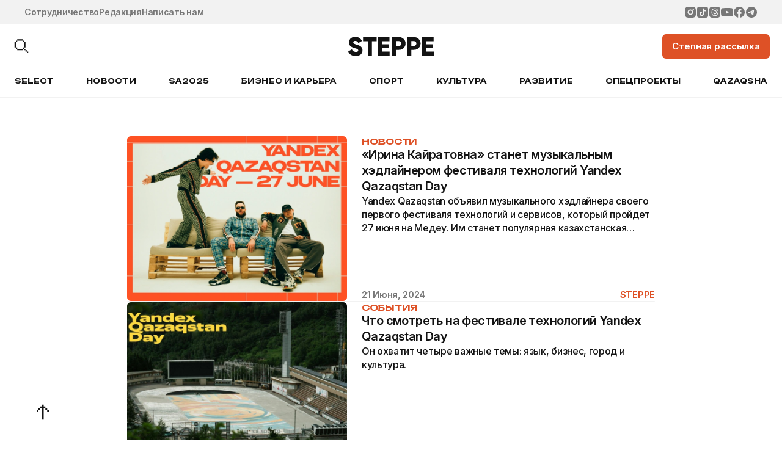

--- FILE ---
content_type: text/html; charset=UTF-8
request_url: https://the-steppe.com/tags/yandeks
body_size: 21953
content:


<!DOCTYPE html>
<html lang="ru-RU">
<head>
  <!-- Google Tag Manager -->
  <script>(function(w,d,s,l,i){w[l]=w[l]||[];w[l].push({'gtm.start':
  new Date().getTime(),event:'gtm.js'});var f=d.getElementsByTagName(s)[0],
  j=d.createElement(s),dl=l!='dataLayer'?'&l='+l:'';j.async=true;j.src=
  'https://www.googletagmanager.com/gtm.js?id='+i+dl;f.parentNode.insertBefore(j,f);
  })(window,document,'script','dataLayer','GTM-TS3T963');</script>
  <!-- End Google Tag Manager -->
  <meta name="google-site-verification" content="_IalYWPTPId2lTSuLFM6c6pYFWc749Ba9LGKooM9HL0" />
  <meta name="yandex-verification" content="3c558d9d981e78ec" />
  <meta charset="UTF-8" />
  <meta name="viewport" content="width=device-width, initial-scale=1.0, maximum-scale=1.0, user-scalable=0" />
  <link rel="alternate" type="application/rss+xml" title="The Steppe RSS Feed" href="https://the-steppe.com/feed" />
  <link rel="hub" href="https://pubsubhubbub.appspot.com/" />
  <meta name='robots' content='index, follow, max-image-preview:large, max-snippet:-1, max-video-preview:-1' />
	<style>img:is([sizes="auto" i], [sizes^="auto," i]) { contain-intrinsic-size: 3000px 1500px }</style>
	
	<!-- This site is optimized with the Yoast SEO Premium plugin v22.8 (Yoast SEO v25.3.1) - https://yoast.com/wordpress/plugins/seo/ -->
	<link rel="canonical" href="https://the-steppe.com/tags/yandeks" />
	<link rel="next" href="https://the-steppe.com/tags/yandeks/page/2" />
	<meta property="og:locale" content="ru_RU" />
	<meta property="og:type" content="article" />
	<meta property="og:title" content="Архивы Яндекс - The Steppe" />
	<meta property="og:url" content="https://the-steppe.com/tags/yandeks" />
	<meta property="og:site_name" content="The Steppe" />
	<meta name="twitter:card" content="summary_large_image" />
	<script type="application/ld+json" class="yoast-schema-graph">{"@context":"https://schema.org","@graph":[{"@type":"CollectionPage","@id":"https://the-steppe.com/tags/yandeks","url":"https://the-steppe.com/tags/yandeks","name":"Яндекс - The Steppe","isPartOf":{"@id":"https://the-steppe.com/#website"},"primaryImageOfPage":{"@id":"https://the-steppe.com/tags/yandeks#primaryimage"},"image":{"@id":"https://the-steppe.com/tags/yandeks#primaryimage"},"thumbnailUrl":"https://the-steppe.com/wp-content/uploads/2024/06/irina-kajratovna-stanet-muzykalnym-hjedlajnerom-festivalja-yandex-qazaqstan-day-the-steppe.jpg","breadcrumb":{"@id":"https://the-steppe.com/tags/yandeks#breadcrumb"},"inLanguage":"ru-RU"},{"@type":"ImageObject","inLanguage":"ru-RU","@id":"https://the-steppe.com/tags/yandeks#primaryimage","url":"https://the-steppe.com/wp-content/uploads/2024/06/irina-kajratovna-stanet-muzykalnym-hjedlajnerom-festivalja-yandex-qazaqstan-day-the-steppe.jpg","contentUrl":"https://the-steppe.com/wp-content/uploads/2024/06/irina-kajratovna-stanet-muzykalnym-hjedlajnerom-festivalja-yandex-qazaqstan-day-the-steppe.jpg","width":1300,"height":910,"caption":"«Ирина Кайратовна» станет музыкальным хэдлайнером фестиваля Yandex Qazaqstan Day - The Steppe"},{"@type":"BreadcrumbList","@id":"https://the-steppe.com/tags/yandeks#breadcrumb","itemListElement":[{"@type":"ListItem","position":1,"name":"Главная страница","item":"https://the-steppe.com/"},{"@type":"ListItem","position":2,"name":"Яндекс"}]},{"@type":"WebSite","@id":"https://the-steppe.com/#website","url":"https://the-steppe.com/","name":"The Steppe","description":"The Steppe — прогрессивный сайт о жизни, работе и увлечениях в Казахстане","publisher":{"@id":"https://the-steppe.com/#organization"},"alternateName":"The Steppe","potentialAction":[{"@type":"SearchAction","target":{"@type":"EntryPoint","urlTemplate":"https://the-steppe.com/?s={search_term_string}"},"query-input":{"@type":"PropertyValueSpecification","valueRequired":true,"valueName":"search_term_string"}}],"inLanguage":"ru-RU"},{"@type":"Organization","@id":"https://the-steppe.com/#organization","name":"The Steppe","alternateName":"The Steppe","url":"https://the-steppe.com/","logo":{"@type":"ImageObject","inLanguage":"ru-RU","@id":"https://the-steppe.com/#/schema/logo/image/","url":"https://the-steppe.com/wp-content/uploads/2024/06/logo-the-steppe.png","contentUrl":"https://the-steppe.com/wp-content/uploads/2024/06/logo-the-steppe.png","width":200,"height":46,"caption":"The Steppe"},"image":{"@id":"https://the-steppe.com/#/schema/logo/image/"},"sameAs":["https://www.facebook.com/theSteppe.kz/","https://www.instagram.com/thesteppe/","https://vk.com/thesteppe","https://www.youtube.com/channel/UCyFSKAi8Um7nM7VJRlFbH1w","https://www.tiktok.com/@thesteppe"]}]}</script>
	<!-- / Yoast SEO Premium plugin. -->


<link rel='stylesheet' id='wp-block-library-css' href='https://the-steppe.com/wp-includes/css/dist/block-library/style.min.css?ver=6.8.1' type='text/css' media='all' />
<style id='classic-theme-styles-inline-css' type='text/css'>
/*! This file is auto-generated */
.wp-block-button__link{color:#fff;background-color:#32373c;border-radius:9999px;box-shadow:none;text-decoration:none;padding:calc(.667em + 2px) calc(1.333em + 2px);font-size:1.125em}.wp-block-file__button{background:#32373c;color:#fff;text-decoration:none}
</style>
<style id='global-styles-inline-css' type='text/css'>
:root{--wp--preset--aspect-ratio--square: 1;--wp--preset--aspect-ratio--4-3: 4/3;--wp--preset--aspect-ratio--3-4: 3/4;--wp--preset--aspect-ratio--3-2: 3/2;--wp--preset--aspect-ratio--2-3: 2/3;--wp--preset--aspect-ratio--16-9: 16/9;--wp--preset--aspect-ratio--9-16: 9/16;--wp--preset--color--black: #000000;--wp--preset--color--cyan-bluish-gray: #abb8c3;--wp--preset--color--white: #ffffff;--wp--preset--color--pale-pink: #f78da7;--wp--preset--color--vivid-red: #cf2e2e;--wp--preset--color--luminous-vivid-orange: #ff6900;--wp--preset--color--luminous-vivid-amber: #fcb900;--wp--preset--color--light-green-cyan: #7bdcb5;--wp--preset--color--vivid-green-cyan: #00d084;--wp--preset--color--pale-cyan-blue: #8ed1fc;--wp--preset--color--vivid-cyan-blue: #0693e3;--wp--preset--color--vivid-purple: #9b51e0;--wp--preset--gradient--vivid-cyan-blue-to-vivid-purple: linear-gradient(135deg,rgba(6,147,227,1) 0%,rgb(155,81,224) 100%);--wp--preset--gradient--light-green-cyan-to-vivid-green-cyan: linear-gradient(135deg,rgb(122,220,180) 0%,rgb(0,208,130) 100%);--wp--preset--gradient--luminous-vivid-amber-to-luminous-vivid-orange: linear-gradient(135deg,rgba(252,185,0,1) 0%,rgba(255,105,0,1) 100%);--wp--preset--gradient--luminous-vivid-orange-to-vivid-red: linear-gradient(135deg,rgba(255,105,0,1) 0%,rgb(207,46,46) 100%);--wp--preset--gradient--very-light-gray-to-cyan-bluish-gray: linear-gradient(135deg,rgb(238,238,238) 0%,rgb(169,184,195) 100%);--wp--preset--gradient--cool-to-warm-spectrum: linear-gradient(135deg,rgb(74,234,220) 0%,rgb(151,120,209) 20%,rgb(207,42,186) 40%,rgb(238,44,130) 60%,rgb(251,105,98) 80%,rgb(254,248,76) 100%);--wp--preset--gradient--blush-light-purple: linear-gradient(135deg,rgb(255,206,236) 0%,rgb(152,150,240) 100%);--wp--preset--gradient--blush-bordeaux: linear-gradient(135deg,rgb(254,205,165) 0%,rgb(254,45,45) 50%,rgb(107,0,62) 100%);--wp--preset--gradient--luminous-dusk: linear-gradient(135deg,rgb(255,203,112) 0%,rgb(199,81,192) 50%,rgb(65,88,208) 100%);--wp--preset--gradient--pale-ocean: linear-gradient(135deg,rgb(255,245,203) 0%,rgb(182,227,212) 50%,rgb(51,167,181) 100%);--wp--preset--gradient--electric-grass: linear-gradient(135deg,rgb(202,248,128) 0%,rgb(113,206,126) 100%);--wp--preset--gradient--midnight: linear-gradient(135deg,rgb(2,3,129) 0%,rgb(40,116,252) 100%);--wp--preset--font-size--small: 13px;--wp--preset--font-size--medium: 20px;--wp--preset--font-size--large: 36px;--wp--preset--font-size--x-large: 42px;--wp--preset--spacing--20: 0.44rem;--wp--preset--spacing--30: 0.67rem;--wp--preset--spacing--40: 1rem;--wp--preset--spacing--50: 1.5rem;--wp--preset--spacing--60: 2.25rem;--wp--preset--spacing--70: 3.38rem;--wp--preset--spacing--80: 5.06rem;--wp--preset--shadow--natural: 6px 6px 9px rgba(0, 0, 0, 0.2);--wp--preset--shadow--deep: 12px 12px 50px rgba(0, 0, 0, 0.4);--wp--preset--shadow--sharp: 6px 6px 0px rgba(0, 0, 0, 0.2);--wp--preset--shadow--outlined: 6px 6px 0px -3px rgba(255, 255, 255, 1), 6px 6px rgba(0, 0, 0, 1);--wp--preset--shadow--crisp: 6px 6px 0px rgba(0, 0, 0, 1);}:where(.is-layout-flex){gap: 0.5em;}:where(.is-layout-grid){gap: 0.5em;}body .is-layout-flex{display: flex;}.is-layout-flex{flex-wrap: wrap;align-items: center;}.is-layout-flex > :is(*, div){margin: 0;}body .is-layout-grid{display: grid;}.is-layout-grid > :is(*, div){margin: 0;}:where(.wp-block-columns.is-layout-flex){gap: 2em;}:where(.wp-block-columns.is-layout-grid){gap: 2em;}:where(.wp-block-post-template.is-layout-flex){gap: 1.25em;}:where(.wp-block-post-template.is-layout-grid){gap: 1.25em;}.has-black-color{color: var(--wp--preset--color--black) !important;}.has-cyan-bluish-gray-color{color: var(--wp--preset--color--cyan-bluish-gray) !important;}.has-white-color{color: var(--wp--preset--color--white) !important;}.has-pale-pink-color{color: var(--wp--preset--color--pale-pink) !important;}.has-vivid-red-color{color: var(--wp--preset--color--vivid-red) !important;}.has-luminous-vivid-orange-color{color: var(--wp--preset--color--luminous-vivid-orange) !important;}.has-luminous-vivid-amber-color{color: var(--wp--preset--color--luminous-vivid-amber) !important;}.has-light-green-cyan-color{color: var(--wp--preset--color--light-green-cyan) !important;}.has-vivid-green-cyan-color{color: var(--wp--preset--color--vivid-green-cyan) !important;}.has-pale-cyan-blue-color{color: var(--wp--preset--color--pale-cyan-blue) !important;}.has-vivid-cyan-blue-color{color: var(--wp--preset--color--vivid-cyan-blue) !important;}.has-vivid-purple-color{color: var(--wp--preset--color--vivid-purple) !important;}.has-black-background-color{background-color: var(--wp--preset--color--black) !important;}.has-cyan-bluish-gray-background-color{background-color: var(--wp--preset--color--cyan-bluish-gray) !important;}.has-white-background-color{background-color: var(--wp--preset--color--white) !important;}.has-pale-pink-background-color{background-color: var(--wp--preset--color--pale-pink) !important;}.has-vivid-red-background-color{background-color: var(--wp--preset--color--vivid-red) !important;}.has-luminous-vivid-orange-background-color{background-color: var(--wp--preset--color--luminous-vivid-orange) !important;}.has-luminous-vivid-amber-background-color{background-color: var(--wp--preset--color--luminous-vivid-amber) !important;}.has-light-green-cyan-background-color{background-color: var(--wp--preset--color--light-green-cyan) !important;}.has-vivid-green-cyan-background-color{background-color: var(--wp--preset--color--vivid-green-cyan) !important;}.has-pale-cyan-blue-background-color{background-color: var(--wp--preset--color--pale-cyan-blue) !important;}.has-vivid-cyan-blue-background-color{background-color: var(--wp--preset--color--vivid-cyan-blue) !important;}.has-vivid-purple-background-color{background-color: var(--wp--preset--color--vivid-purple) !important;}.has-black-border-color{border-color: var(--wp--preset--color--black) !important;}.has-cyan-bluish-gray-border-color{border-color: var(--wp--preset--color--cyan-bluish-gray) !important;}.has-white-border-color{border-color: var(--wp--preset--color--white) !important;}.has-pale-pink-border-color{border-color: var(--wp--preset--color--pale-pink) !important;}.has-vivid-red-border-color{border-color: var(--wp--preset--color--vivid-red) !important;}.has-luminous-vivid-orange-border-color{border-color: var(--wp--preset--color--luminous-vivid-orange) !important;}.has-luminous-vivid-amber-border-color{border-color: var(--wp--preset--color--luminous-vivid-amber) !important;}.has-light-green-cyan-border-color{border-color: var(--wp--preset--color--light-green-cyan) !important;}.has-vivid-green-cyan-border-color{border-color: var(--wp--preset--color--vivid-green-cyan) !important;}.has-pale-cyan-blue-border-color{border-color: var(--wp--preset--color--pale-cyan-blue) !important;}.has-vivid-cyan-blue-border-color{border-color: var(--wp--preset--color--vivid-cyan-blue) !important;}.has-vivid-purple-border-color{border-color: var(--wp--preset--color--vivid-purple) !important;}.has-vivid-cyan-blue-to-vivid-purple-gradient-background{background: var(--wp--preset--gradient--vivid-cyan-blue-to-vivid-purple) !important;}.has-light-green-cyan-to-vivid-green-cyan-gradient-background{background: var(--wp--preset--gradient--light-green-cyan-to-vivid-green-cyan) !important;}.has-luminous-vivid-amber-to-luminous-vivid-orange-gradient-background{background: var(--wp--preset--gradient--luminous-vivid-amber-to-luminous-vivid-orange) !important;}.has-luminous-vivid-orange-to-vivid-red-gradient-background{background: var(--wp--preset--gradient--luminous-vivid-orange-to-vivid-red) !important;}.has-very-light-gray-to-cyan-bluish-gray-gradient-background{background: var(--wp--preset--gradient--very-light-gray-to-cyan-bluish-gray) !important;}.has-cool-to-warm-spectrum-gradient-background{background: var(--wp--preset--gradient--cool-to-warm-spectrum) !important;}.has-blush-light-purple-gradient-background{background: var(--wp--preset--gradient--blush-light-purple) !important;}.has-blush-bordeaux-gradient-background{background: var(--wp--preset--gradient--blush-bordeaux) !important;}.has-luminous-dusk-gradient-background{background: var(--wp--preset--gradient--luminous-dusk) !important;}.has-pale-ocean-gradient-background{background: var(--wp--preset--gradient--pale-ocean) !important;}.has-electric-grass-gradient-background{background: var(--wp--preset--gradient--electric-grass) !important;}.has-midnight-gradient-background{background: var(--wp--preset--gradient--midnight) !important;}.has-small-font-size{font-size: var(--wp--preset--font-size--small) !important;}.has-medium-font-size{font-size: var(--wp--preset--font-size--medium) !important;}.has-large-font-size{font-size: var(--wp--preset--font-size--large) !important;}.has-x-large-font-size{font-size: var(--wp--preset--font-size--x-large) !important;}
:where(.wp-block-post-template.is-layout-flex){gap: 1.25em;}:where(.wp-block-post-template.is-layout-grid){gap: 1.25em;}
:where(.wp-block-columns.is-layout-flex){gap: 2em;}:where(.wp-block-columns.is-layout-grid){gap: 2em;}
:root :where(.wp-block-pullquote){font-size: 1.5em;line-height: 1.6;}
</style>
<link rel='stylesheet' id='f686c5dc4eb29889cf6a9f2b87891e2d-css' href='https://the-steppe.com/wp-content/themes/the-steppe-v2/assets/js/swiper/swiper.min.css?ver=1755347849' type='text/css' media='all' />
<link rel='stylesheet' id='156a7596117c6b3dd2fae1b202327773-css' href='https://the-steppe.com/wp-content/themes/the-steppe-v2/dist/css/style.css?ver=1756894465' type='text/css' media='all' />
<script type="text/javascript" src="https://the-steppe.com/wp-includes/js/jquery/jquery.min.js?ver=3.7.1" id="jquery-core-js"></script>
<script type="text/javascript" src="https://the-steppe.com/wp-includes/js/jquery/jquery-migrate.min.js?ver=3.4.1" id="jquery-migrate-js"></script>
<link rel="https://api.w.org/" href="https://the-steppe.com/wp-json/" /><link rel="alternate" title="JSON" type="application/json" href="https://the-steppe.com/wp-json/wp/v2/tags/141667" /><link rel="EditURI" type="application/rsd+xml" title="RSD" href="https://the-steppe.com/xmlrpc.php?rsd" />
		<style>
			.algolia-search-highlight {
				background-color: #fffbcc;
				border-radius: 2px;
				font-style: normal;
			}
		</style>
		<link rel="icon" href="https://the-steppe.com/wp-content/uploads/2025/08/steppe-new-fav.png" sizes="32x32" />
<link rel="icon" href="https://the-steppe.com/wp-content/uploads/2025/08/steppe-new-fav.png" sizes="192x192" />
<link rel="apple-touch-icon" href="https://the-steppe.com/wp-content/uploads/2025/08/steppe-new-fav.png" />
<meta name="msapplication-TileImage" content="https://the-steppe.com/wp-content/uploads/2025/08/steppe-new-fav.png" />
  <title>Яндекс - The Steppe</title>
  <script>
    var bannersJSON = {"top":[{"id":58139,"link":"https:\/\/readymag.website\/thesteppe\/5997420\/","img":"https:\/\/the-steppe.com\/wp-content\/uploads\/2026\/01\/banner-verhnij-2-2.jpg"},{"id":58021,"link":"https:\/\/readymag.website\/thesteppe\/5997420\/","img":"https:\/\/the-steppe.com\/wp-content\/uploads\/2026\/01\/banner-verhnij-2-1.jpg"}],"aside":[{"id":58141,"link":"https:\/\/readymag.website\/thesteppe\/5997420\/","img":"https:\/\/the-steppe.com\/wp-content\/uploads\/2026\/01\/banner-bokovoj-1.jpg"},{"id":58023,"link":"https:\/\/readymag.website\/thesteppe\/5997420\/","img":"https:\/\/the-steppe.com\/wp-content\/uploads\/2026\/01\/banner-bokovoj.jpg"}]};
  </script>
</head>
<body class="archive tag tag-yandeks tag-141667 wp-theme-the-steppe-v2 root">
<!-- Yandex.Metrika counter --> <script type="text/javascript" > (function(m,e,t,r,i,k,a){m[i]=m[i]||function(){(m[i].a=m[i].a||[]).push(arguments)}; m[i].l=1*new Date(); for (var j = 0; j < document.scripts.length; j++) {if (document.scripts[j].src === r) { return; }} k=e.createElement(t),a=e.getElementsByTagName(t)[0],k.async=1,k.src=r,a.parentNode.insertBefore(k,a)}) (window, document, "script", "https://mc.yandex.ru/metrika/tag.js", "ym"); ym(37032800, "init", { clickmap:true, trackLinks:true, accurateTrackBounce:true, webvisor:true }); </script> <noscript><div><img src="https://mc.yandex.ru/watch/37032800" style="position:absolute; left:-9999px;" alt="" /></div></noscript> <!-- /Yandex.Metrika counter -->



<a target="_blank" href="" class="cmp-header-banner banner banner_top" data-counted=""></a>

<header class="cmp-header">

  <section class="cmp-header__top bgc-light-gray c-dark-gray">

    <div class="cmp-header__top-inner container-1440">

      <ul class="cmp-header__top-links">
                  <li>
            <a class="link-dark-gray" href="https://the-steppe.com/mediakit">Сотрудничество</a>
          </li>
                  <li>
            <a class="link-dark-gray" href="https://the-steppe.com/redakciya">Редакция</a>
          </li>
                  <li>
            <a class="link-dark-gray" href="https://the-steppe.com/kontakty">Написать нам</a>
          </li>
              </ul>

      <ul class="cmp-header__top-social">
                  <li>
            <a class="link-dark-gray" href="https://www.instagram.com/thesteppe/" target="_blank">
              <svg width="32" height="32" viewBox="0 0 32 32" fill="none" xmlns="http://www.w3.org/2000/svg">
<path d="M17.4799 1.59998C19.0999 1.6043 19.9221 1.61294 20.6319 1.63309L20.9113 1.64317C21.2338 1.65469 21.5521 1.66909 21.9365 1.68637C23.4686 1.75837 24.514 2.00029 25.4312 2.35596C26.3816 2.72171 27.1822 3.21706 27.9828 4.01624C28.7153 4.73583 29.2819 5.60664 29.643 6.56785C29.9987 7.48511 30.2406 8.53053 30.3126 10.0641C30.3299 10.4471 30.3443 10.7654 30.3558 11.0893L30.3644 11.3687C30.386 12.0772 30.3947 12.8994 30.3975 14.5193L30.399 15.5936V17.4799C30.4025 18.5302 30.3914 19.5805 30.3659 20.6306L30.3572 20.9099C30.3457 21.2339 30.3313 21.5521 30.314 21.9352C30.242 23.4687 29.9972 24.5127 29.643 25.4314C29.2819 26.3926 28.7153 27.2634 27.9828 27.983C27.2632 28.7155 26.3924 29.2821 25.4312 29.6433C24.514 29.999 23.4686 30.2409 21.9365 30.3129L20.9113 30.3561L20.6319 30.3647C19.9221 30.3849 19.0999 30.395 17.4799 30.3978L16.4058 30.3993H14.5209C13.4701 30.403 12.4194 30.3919 11.3689 30.3662L11.0896 30.3575C10.7477 30.3446 10.406 30.3297 10.0643 30.3129C8.53224 30.2409 7.48685 29.999 6.56818 29.6433C5.6075 29.2819 4.73723 28.7153 4.01807 27.983C3.28506 27.2636 2.71797 26.3927 2.35639 25.4314C2.00073 24.5141 1.75882 23.4687 1.68682 21.9352L1.64363 20.9099L1.63643 20.6306C1.60988 19.5806 1.59788 18.5302 1.60043 17.4799V14.5193C1.59644 13.469 1.607 12.4187 1.63211 11.3687L1.64219 11.0893C1.65371 10.7654 1.66811 10.4471 1.68538 10.0641C1.75738 8.53053 1.99929 7.48655 2.35495 6.56785C2.71737 5.60624 3.28546 4.73541 4.01951 4.01624C4.73825 3.28409 5.60802 2.71749 6.56818 2.35596C7.48685 2.00029 8.5308 1.75837 10.0643 1.68637C10.4473 1.66909 10.767 1.65469 11.0896 1.64317L11.3689 1.63453C12.4189 1.60895 13.4692 1.59791 14.5195 1.60142L17.4799 1.59998ZM15.9997 8.7998C14.0902 8.7998 12.259 9.55835 10.9088 10.9086C9.5586 12.2588 8.80007 14.0901 8.80007 15.9996C8.80007 17.9091 9.5586 19.7404 10.9088 21.0907C12.259 22.4409 14.0902 23.1994 15.9997 23.1994C17.9092 23.1994 19.7404 22.4409 21.0906 21.0907C22.4408 19.7404 23.1993 17.9091 23.1993 15.9996C23.1993 14.0901 22.4408 12.2588 21.0906 10.9086C19.7404 9.55835 17.9092 8.7998 15.9997 8.7998ZM15.9997 11.6797C16.567 11.6796 17.1287 11.7913 17.6529 12.0083C18.177 12.2253 18.6533 12.5434 19.0545 12.9445C19.4557 13.3456 19.7739 13.8217 19.9911 14.3458C20.2083 14.8699 20.3201 15.4316 20.3202 15.9989C20.3203 16.5662 20.2087 17.128 19.9917 17.6521C19.7747 18.1763 19.4565 18.6525 19.0555 19.0537C18.6544 19.4549 18.1783 19.7732 17.6542 19.9904C17.1301 20.2076 16.5684 20.3194 16.0011 20.3195C14.8555 20.3195 13.7567 19.8644 12.9466 19.0543C12.1365 18.2441 11.6814 17.1453 11.6814 15.9996C11.6814 14.8539 12.1365 13.7551 12.9466 12.945C13.7567 12.1349 14.8555 11.6797 16.0011 11.6797M23.5608 6.63985C23.0834 6.63985 22.6256 6.82949 22.288 7.16705C21.9505 7.5046 21.7608 7.96243 21.7608 8.43981C21.7608 8.91719 21.9505 9.37501 22.288 9.71257C22.6256 10.0501 23.0834 10.2398 23.5608 10.2398C24.0381 10.2398 24.4959 10.0501 24.8335 9.71257C25.171 9.37501 25.3607 8.91719 25.3607 8.43981C25.3607 7.96243 25.171 7.5046 24.8335 7.16705C24.4959 6.82949 24.0381 6.63985 23.5608 6.63985Z" fill="currentColor"/>
</svg>

            </a>
          </li>
                  <li>
            <a class="link-dark-gray" href="https://www.tiktok.com/@thesteppe" target="_blank">
              <svg width="32" height="32" viewBox="0 0 32 32" fill="none" xmlns="http://www.w3.org/2000/svg">
<path fill-rule="evenodd" clip-rule="evenodd" d="M6.83597 1.59998C5.4472 1.59998 4.11531 2.15166 3.1333 3.13367C2.1513 4.11568 1.59961 5.44757 1.59961 6.83634V25.1636C1.59961 26.5524 2.1513 27.8843 3.1333 28.8663C4.11531 29.8483 5.4472 30.4 6.83597 30.4H25.1632C26.552 30.4 27.8839 29.8483 28.8659 28.8663C29.8479 27.8843 30.3996 26.5524 30.3996 25.1636V6.83634C30.3996 5.44757 29.8479 4.11568 28.8659 3.13367C27.8839 2.15166 26.552 1.59998 25.1632 1.59998H6.83597ZM16.4447 6.18179H19.5695C19.5695 8.27634 21.3394 10.6458 24.0335 10.6458V13.7693C22.1785 13.641 20.5932 13.3373 19.5695 12.4301V20.4627C19.5695 22.6947 17.8048 25.8182 13.7689 25.8182C8.83888 25.8182 7.96703 21.3542 7.96703 20.0163C7.96703 18.6784 8.75248 14.2144 14.214 14.2144V17.3392C12.7858 17.0368 11.0905 18.2307 11.0905 20.0163C11.0905 22.2483 12.4297 22.6947 13.7689 22.6947C15.1081 22.6947 16.446 21.3555 16.446 20.0163L16.4447 6.18179Z" fill="currentColor"/>
</svg>

            </a>
          </li>
                  <li>
            <a class="link-dark-gray" href="https://threads.net/@thesteppe" target="_blank">
              <svg width="32" height="32" viewBox="0 0 32 32" fill="none" xmlns="http://www.w3.org/2000/svg">
<path d="M19.2004 16.1161C19.1686 16.7145 19.0311 17.3029 18.7953 17.8543C18.6024 18.2745 18.2846 18.6273 17.884 18.8659C17.6149 19.0084 17.3198 19.101 17.016 19.1366C16.5765 19.2211 16.1246 19.2211 15.6851 19.1366C15.3972 19.0601 15.127 18.9294 14.8894 18.7519C14.746 18.6272 14.6291 18.4756 14.5456 18.3061C14.462 18.1365 14.4134 17.9523 14.4027 17.7641C14.3919 17.576 14.4192 17.3876 14.4829 17.2098C14.5465 17.0321 14.6454 16.8686 14.7737 16.7288C15.0434 16.4683 15.3775 16.2817 15.7429 16.1874C16.1364 16.0663 16.5458 16.0093 16.9581 16.0164C17.3342 15.9945 17.7104 15.9945 18.0865 16.0164C18.4366 16.043 18.7838 16.0905 19.1281 16.1589L19.2004 16.1161Z" fill="currentColor"/>
<path d="M23.1996 1.59998H8.79961C6.89005 1.59998 5.0587 2.35854 3.70844 3.70881C2.35818 5.05907 1.59961 6.89042 1.59961 8.79997V23.2C1.59961 25.1095 2.35818 26.9409 3.70844 28.2911C5.0587 29.6414 6.89005 30.4 8.79961 30.4H23.1996C25.1092 30.4 26.9405 29.6414 28.2908 28.2911C29.641 26.9409 30.3996 25.1095 30.3996 23.2V8.79997C30.3996 6.89042 29.641 5.05907 28.2908 3.70881C26.9405 2.35854 25.1092 1.59998 23.1996 1.59998ZM9.54841 19.6432C9.77538 20.4009 10.1257 21.1161 10.5852 21.76C11.2412 22.6661 12.1469 23.3616 13.1916 23.7616C13.8353 24.0006 14.5092 24.1561 15.1932 24.2224C15.8652 24.2877 16.5372 24.2877 17.2092 24.2224C17.9918 24.1611 18.7573 23.9612 19.47 23.632C20.2754 23.2387 20.965 22.6433 21.4716 21.904C21.7758 21.4693 21.9767 20.971 22.059 20.4469C22.1414 19.9229 22.103 19.3869 21.9468 18.88C21.7567 18.2389 21.3494 17.684 20.7948 17.3104L20.5068 17.1088C20.5068 17.2384 20.5068 17.3536 20.4348 17.4688C20.334 18.1168 20.118 18.7389 19.8012 19.312C19.5207 19.8253 19.1251 20.2666 18.6454 20.6014C18.1657 20.9362 17.615 21.1553 17.0364 21.2416C16.2752 21.3906 15.4892 21.3511 14.7468 21.1264C14.131 20.9565 13.5701 20.6289 13.1196 20.176C12.6258 19.6735 12.3162 19.0189 12.2412 18.3184C12.1691 17.7255 12.266 17.1244 12.5208 16.5842C12.7756 16.0441 13.1778 15.587 13.6812 15.2656C14.2049 14.9185 14.7922 14.6786 15.4092 14.56C16.0198 14.4592 16.6342 14.416 17.2524 14.4304C17.7346 14.4434 18.2156 14.4867 18.6924 14.56H18.7788C18.715 14.1659 18.5835 13.7859 18.39 13.4368C18.2507 13.2038 18.0651 13.0018 17.8446 12.8433C17.6242 12.6848 17.3737 12.5731 17.1084 12.5152C16.475 12.3207 15.7978 12.3207 15.1644 12.5152C14.7079 12.6766 14.3112 12.9729 14.0268 13.3648V13.4656L12.5868 12.472V12.3712C13.1868 11.5014 14.1003 10.8976 15.1356 10.6864C16.0186 10.4938 16.9365 10.5335 17.7996 10.8016C18.2835 10.9498 18.7316 11.1964 19.1157 11.526C19.4998 11.8555 19.8116 12.261 20.0316 12.7168C20.285 13.2337 20.4564 13.7881 20.5356 14.3584C20.5759 14.6061 20.5999 14.8563 20.6076 15.1072L21.0396 15.3088C21.715 15.6674 22.3122 16.1569 22.7964 16.7488C23.2946 17.3637 23.6215 18.0981 23.7468 18.88C23.849 19.3523 23.8836 19.8376 23.8476 20.32C23.774 21.5189 23.3027 22.659 22.5084 23.56C21.5044 24.747 20.1385 25.5716 18.6204 25.9072C17.9522 26.0488 17.2727 26.1307 16.59 26.152C15.9699 26.1781 15.3487 26.154 14.7324 26.08C13.7327 25.9633 12.7594 25.681 11.8524 25.2448C10.6834 24.6524 9.6903 23.7636 8.97241 22.6672C8.4418 21.8394 8.03888 20.9365 7.77721 19.9888C7.58425 19.2745 7.44505 18.5497 7.35961 17.8144V16C7.35961 15.3952 7.35961 14.7904 7.46041 14.1856C7.51969 13.5014 7.6304 12.8227 7.79161 12.1552C8.01136 11.3142 8.35083 10.5092 8.79961 9.76477C9.70016 8.1608 11.1699 6.95319 12.918 6.38078C13.5455 6.16751 14.1915 6.01324 14.8476 5.91998C15.6705 5.82625 16.5015 5.82625 17.3244 5.91998C18.3186 6.01192 19.2913 6.26481 20.2044 6.66878C21.5215 7.24974 22.6419 8.2001 23.43 9.40477C23.9835 10.2738 24.3921 11.227 24.6396 12.2272L22.9404 12.688V12.5728C22.7486 11.8909 22.4678 11.2373 22.1052 10.6288C21.3668 9.42928 20.2221 8.53496 18.8796 8.10877C18.1728 7.86896 17.4362 7.72842 16.6908 7.69117C16.1397 7.64576 15.5859 7.64576 15.0348 7.69117C14.1843 7.77446 13.3553 8.00851 12.5868 8.38237C11.5936 8.90107 10.7767 9.70294 10.2396 10.6864C9.86849 11.3604 9.59227 12.0824 9.41881 12.832C9.26751 13.4419 9.16637 14.0632 9.11641 14.6896C9.07887 15.289 9.07887 15.8902 9.11641 16.4896C9.12415 17.555 9.26935 18.6149 9.54841 19.6432Z" fill="currentColor"/>
<path d="M19.2004 16.1161C19.1686 16.7145 19.0311 17.3029 18.7953 17.8543C18.6024 18.2745 18.2846 18.6273 17.884 18.8659C17.6149 19.0084 17.3198 19.101 17.016 19.1366C16.5765 19.2211 16.1246 19.2211 15.6851 19.1366C15.3972 19.0601 15.127 18.9294 14.8894 18.7519C14.746 18.6272 14.6291 18.4756 14.5456 18.3061C14.462 18.1365 14.4134 17.9523 14.4027 17.7641C14.3919 17.576 14.4192 17.3876 14.4829 17.2098C14.5465 17.0321 14.6454 16.8686 14.7737 16.7288C15.0434 16.4683 15.3775 16.2817 15.7429 16.1874C16.1364 16.0663 16.5458 16.0093 16.9581 16.0164C17.3342 15.9945 17.7104 15.9945 18.0865 16.0164C18.4366 16.043 18.7838 16.0905 19.1281 16.1589L19.2004 16.1161Z" fill="currentColor"/>
</svg>

            </a>
          </li>
                  <li>
            <a class="link-dark-gray" href="https://www.youtube.com/channel/UCyFSKAi8Um7nM7VJRlFbH1w" target="_blank">
              <svg width="32" height="32" viewBox="0 0 32 32" fill="none" xmlns="http://www.w3.org/2000/svg">
<path d="M12.8 20.8L21.104 16L12.8 11.2V20.8ZM31.296 8.27199C31.504 9.02399 31.648 10.032 31.744 11.312C31.856 12.592 31.904 13.696 31.904 14.656L32 16C32 19.504 31.744 22.08 31.296 23.728C30.896 25.168 29.968 26.096 28.528 26.496C27.776 26.704 26.4 26.848 24.288 26.944C22.208 27.056 20.304 27.104 18.544 27.104L16 27.2C9.296 27.2 5.12 26.944 3.472 26.496C2.032 26.096 1.104 25.168 0.704 23.728C0.496 22.976 0.352 21.968 0.256 20.688C0.144 19.408 0.0959999 18.304 0.0959999 17.344L0 16C0 12.496 0.256 9.91999 0.704 8.27199C1.104 6.83199 2.032 5.90399 3.472 5.50399C4.224 5.29599 5.6 5.15199 7.712 5.05599C9.792 4.94399 11.696 4.89599 13.456 4.89599L16 4.79999C22.704 4.79999 26.88 5.05599 28.528 5.50399C29.968 5.90399 30.896 6.83199 31.296 8.27199Z" fill="currentColor"/>
</svg>

            </a>
          </li>
                  <li>
            <a class="link-dark-gray" href="https://www.facebook.com/thesteppe/" target="_blank">
              <svg width="32" height="32" viewBox="0 0 32 32" fill="none" xmlns="http://www.w3.org/2000/svg">
<path d="M30.3996 16.0361C30.3996 8.06734 23.9484 1.59998 15.9996 1.59998C8.05081 1.59998 1.59961 8.06734 1.59961 16.0361C1.59961 23.0231 6.55321 28.8409 13.1196 30.1834V20.3669H10.2396V16.0361H13.1196V12.427C13.1196 9.64088 15.3804 7.37441 18.1596 7.37441H21.7596V11.7052H18.8796C18.0876 11.7052 17.4396 12.3549 17.4396 13.1488V16.0361H21.7596V20.3669H17.4396V30.4C24.7116 29.6782 30.3996 23.5284 30.3996 16.0361Z" fill="currentColor"/>
</svg>

            </a>
          </li>
                  <li>
            <a class="link-dark-gray" href="https://t.me/thesteppe" target="_blank">
              <svg width="32" height="32" viewBox="0 0 32 32" fill="none" xmlns="http://www.w3.org/2000/svg">
<path d="M15.9996 1.59998C8.05081 1.59998 1.59961 8.05117 1.59961 16C1.59961 23.9488 8.05081 30.4 15.9996 30.4C23.9484 30.4 30.3996 23.9488 30.3996 16C30.3996 8.05117 23.9484 1.59998 15.9996 1.59998ZM22.6812 11.392C22.4652 13.6672 21.5292 19.1968 21.054 21.7456C20.8524 22.8256 20.4492 23.1856 20.0748 23.2288C19.2396 23.3008 18.606 22.6816 17.7996 22.1488C16.5324 21.3136 15.8124 20.7952 14.5884 19.9888C13.1628 19.0528 14.0844 18.5344 14.9052 17.6992C15.1212 17.4832 18.8076 14.128 18.8796 13.8256C18.8896 13.7798 18.8883 13.7322 18.8757 13.6871C18.8632 13.6419 18.8398 13.6005 18.8076 13.5664C18.7212 13.4944 18.606 13.5232 18.5052 13.5376C18.3756 13.5664 16.3596 14.9056 12.4284 17.5552C11.8524 17.944 11.334 18.1456 10.8732 18.1312C10.3548 18.1168 9.37561 17.8432 8.64121 17.5984C7.73401 17.3104 7.02841 17.152 7.08601 16.648C7.11481 16.3888 7.47481 16.1296 8.15161 15.856C12.3564 14.0272 15.15 12.8176 16.5468 12.2416C20.55 10.5712 21.3708 10.2832 21.918 10.2832C22.0332 10.2832 22.3068 10.312 22.4796 10.456C22.6236 10.5712 22.6668 10.7296 22.6812 10.8448C22.6668 10.9312 22.6956 11.1904 22.6812 11.392Z" fill="currentColor"/>
</svg>

            </a>
          </li>
              </ul>

    </div>

  </section>

  <section class="cmp-header__main container-1440">
    <div class="cmp-header__main-top">
      <a href="https://the-steppe.com" class="cmp-header__logo">
        <svg width="186" height="42" viewBox="0 0 186 42" fill="none" xmlns="http://www.w3.org/2000/svg">
<g clip-path="url(#clip0_11122_1280)">
<path d="M0 32.0223L7.92152 27.4143C9.533 31.1631 12.3483 33.0181 16.3479 33.0181C19.9591 33.0181 21.8036 31.9247 21.8036 29.7378C21.8036 28.5272 21.2212 27.6095 20.0173 26.9651C18.8718 26.2817 16.6973 25.4616 13.4744 24.6025C10.0961 23.6848 7.78561 22.6499 5.31984 20.795C2.98999 18.8619 1.66973 15.9916 1.66973 12.2818C1.66973 8.53278 2.98999 5.58438 5.63049 3.33891C8.30983 1.09344 11.4746 0 15.144 0C21.7453 0 26.9099 3.1827 29.8416 9.11855L22.0948 13.668C20.6581 10.622 18.6388 9.00139 15.144 9.00139C12.3871 9.00139 10.8338 10.3877 10.8338 12.067C10.8338 13.0432 11.2998 13.9219 12.2123 14.6639C13.1831 15.4059 15.144 16.2259 18.0564 17.0851L21.7841 18.2957C22.6384 18.5885 23.7839 19.0963 25.1042 19.8577C26.4828 20.5412 27.5117 21.3027 28.2107 22.1032C29.6474 23.6653 30.9677 26.3208 30.9677 29.6011C30.9677 33.4672 29.5891 36.4742 26.8322 38.7197C24.0752 40.9066 20.4639 42 16.0372 42C7.86326 42 2.29103 38.1925 0 32.0223Z" fill="currentColor"/>
<path d="M61.9148 0.800293V9.68455H51.5858V41.1992H42.4023V9.68455H32.0732V0.800293H61.9148Z" fill="currentColor"/>
<path d="M73.8388 32.3149H89.8954V41.1992H64.6553V0.800293H89.6042V9.68455H73.8194V16.3819H88.1674V25.149H73.8194V32.3149H73.8388Z" fill="currentColor"/>
<path d="M110.649 0.800293C114.609 0.800293 117.929 2.12805 120.628 4.84214C123.327 7.55622 124.705 10.778 124.705 14.6441C124.705 18.5102 123.327 21.732 120.628 24.446C117.929 27.1601 114.609 28.4879 110.649 28.4879H104.63V41.1797H95.4463V0.800293H110.649ZM110.649 19.8574C113.464 19.8574 115.522 17.6121 115.522 14.6637C115.522 11.7153 113.464 9.46975 110.649 9.46975H104.63V19.8574H110.649Z" fill="currentColor"/>
<path d="M143.309 0.800293C147.269 0.800293 150.589 2.12805 153.288 4.84214C155.987 7.55622 157.365 10.778 157.365 14.6441C157.365 18.5102 155.987 21.732 153.288 24.446C150.589 27.1601 147.269 28.4879 143.309 28.4879H137.289V41.1797H128.106V0.800293H143.309ZM143.309 19.8574C146.124 19.8574 148.182 17.6121 148.182 14.6637C148.182 11.7153 146.124 9.46975 143.309 9.46975H137.289V19.8574H143.309Z" fill="currentColor"/>
<path d="M169.944 32.3149H186V41.1992H160.76V0.800293H185.709V9.68455H169.925V16.3819H184.272V25.149H169.925V32.3149H169.944Z" fill="currentColor"/>
</g>
<defs>
<clipPath id="clip0_11122_1280">
<rect width="186" height="42" fill="white"/>
</clipPath>
</defs>
</svg>

      </a>
      <span class="cmp-header__main-top-buttons">
        <span class="cmp-header__search-button desktop">
          <svg width="32" height="32" viewBox="0 0 32 32" fill="none" xmlns="http://www.w3.org/2000/svg">
<path d="M8.8 5.5H18.4V7.9H8.8V5.5ZM6.4 10.3V7.9H8.8V10.3H6.4ZM6.4 19.9H4V10.3H6.4V19.9ZM8.8 22.3H6.4V19.9H8.8V22.3ZM18.4 22.3V24.7H8.8V22.3H18.4ZM20.8 19.9H18.4V22.3H20.8V24.7H23.2V27.1H25.6V29.5H28V27.1H25.6V24.7H23.2V22.3H20.8V19.9ZM20.8 10.3H23.2V19.9H20.8V10.3ZM20.8 10.3V7.9H18.4V10.3H20.8Z" fill="currentColor"/>
</svg>

          <span class="cmp-header__search-button-line desktop">
            <input type="text" placeholder="Что ищем?" value="" />
          </span>
        </span>
        <span class="cmp-header__menu-button">
          <svg width="32" height="32" viewBox="0 0 32 32" fill="none" xmlns="http://www.w3.org/2000/svg">
<path d="M23 7H5V9.47328H23V7Z" fill="currentColor"/>
<path d="M30 7H25V9.47328H30V7Z" fill="currentColor"/>
<path d="M17 15H5V17.5267H17V15Z" fill="currentColor"/>
<path d="M28 15H19V17.5267H28V15Z" fill="currentColor"/>
<path d="M12 22.5267H5V25.0535H12V22.5267Z" fill="currentColor"/>
<path d="M21 22.5267H14V25.0535H21V22.5267Z" fill="currentColor"/>
<path d="M29 22.5267H23V25.0535H29V22.5267Z" fill="currentColor"/>
</svg>

        </span>
      </span>
        <a class="cmp-button cmp-header__main-top-button" href="https://thesteppe.substack.com/" target="_blank">
    <span class="cmp-button__text">
      Степная рассылка
    </span>
  </a>
    </div>
    <nav class="cmp-header__main-nav">
      <ul>
                  <li>
            <a class="cmp-header__main-nav-link t-tag-3-all-caps" href="https://the-steppe.com/steppe-select">Select</a>
          </li>
                  <li>
            <a class="cmp-header__main-nav-link t-tag-3-all-caps" href="https://the-steppe.com/novosti">Новости</a>
          </li>
                  <li>
            <a class="cmp-header__main-nav-link t-tag-3-all-caps" href="https://the-steppe.com/tags/steppe-awards-2025">SA2025</a>
          </li>
                  <li>
            <a class="cmp-header__main-nav-link t-tag-3-all-caps" href="https://the-steppe.com/business">Бизнес и Карьера</a>
          </li>
                  <li>
            <a class="cmp-header__main-nav-link t-tag-3-all-caps" href="https://the-steppe.com/sport">Спорт</a>
          </li>
                  <li>
            <a class="cmp-header__main-nav-link t-tag-3-all-caps" href="https://the-steppe.com/razvlecheniya">Культура</a>
          </li>
                  <li>
            <a class="cmp-header__main-nav-link t-tag-3-all-caps" href="https://the-steppe.com/razvitie">Развитие</a>
          </li>
                  <li>
            <a class="cmp-header__main-nav-link t-tag-3-all-caps" href="https://the-steppe.com/tags/specproekt">Спецпроекты</a>
          </li>
                  <li>
            <a class="cmp-header__main-nav-link t-tag-3-all-caps" href="https://the-steppe.com/tags/steppe-qazaqsha">Qazaqsha</a>
          </li>
              </ul>
    </nav>
  </section>

</header>

<section class="cmp-header-mob-menu">
  <div class="cmp-header-mob-menu__inner">
    <div class="cmp-header-mob-menu__top">
      <a href="https://the-steppe.com" class="cmp-header__logo">
        <svg width="186" height="42" viewBox="0 0 186 42" fill="none" xmlns="http://www.w3.org/2000/svg">
<g clip-path="url(#clip0_11122_1280)">
<path d="M0 32.0223L7.92152 27.4143C9.533 31.1631 12.3483 33.0181 16.3479 33.0181C19.9591 33.0181 21.8036 31.9247 21.8036 29.7378C21.8036 28.5272 21.2212 27.6095 20.0173 26.9651C18.8718 26.2817 16.6973 25.4616 13.4744 24.6025C10.0961 23.6848 7.78561 22.6499 5.31984 20.795C2.98999 18.8619 1.66973 15.9916 1.66973 12.2818C1.66973 8.53278 2.98999 5.58438 5.63049 3.33891C8.30983 1.09344 11.4746 0 15.144 0C21.7453 0 26.9099 3.1827 29.8416 9.11855L22.0948 13.668C20.6581 10.622 18.6388 9.00139 15.144 9.00139C12.3871 9.00139 10.8338 10.3877 10.8338 12.067C10.8338 13.0432 11.2998 13.9219 12.2123 14.6639C13.1831 15.4059 15.144 16.2259 18.0564 17.0851L21.7841 18.2957C22.6384 18.5885 23.7839 19.0963 25.1042 19.8577C26.4828 20.5412 27.5117 21.3027 28.2107 22.1032C29.6474 23.6653 30.9677 26.3208 30.9677 29.6011C30.9677 33.4672 29.5891 36.4742 26.8322 38.7197C24.0752 40.9066 20.4639 42 16.0372 42C7.86326 42 2.29103 38.1925 0 32.0223Z" fill="currentColor"/>
<path d="M61.9148 0.800293V9.68455H51.5858V41.1992H42.4023V9.68455H32.0732V0.800293H61.9148Z" fill="currentColor"/>
<path d="M73.8388 32.3149H89.8954V41.1992H64.6553V0.800293H89.6042V9.68455H73.8194V16.3819H88.1674V25.149H73.8194V32.3149H73.8388Z" fill="currentColor"/>
<path d="M110.649 0.800293C114.609 0.800293 117.929 2.12805 120.628 4.84214C123.327 7.55622 124.705 10.778 124.705 14.6441C124.705 18.5102 123.327 21.732 120.628 24.446C117.929 27.1601 114.609 28.4879 110.649 28.4879H104.63V41.1797H95.4463V0.800293H110.649ZM110.649 19.8574C113.464 19.8574 115.522 17.6121 115.522 14.6637C115.522 11.7153 113.464 9.46975 110.649 9.46975H104.63V19.8574H110.649Z" fill="currentColor"/>
<path d="M143.309 0.800293C147.269 0.800293 150.589 2.12805 153.288 4.84214C155.987 7.55622 157.365 10.778 157.365 14.6441C157.365 18.5102 155.987 21.732 153.288 24.446C150.589 27.1601 147.269 28.4879 143.309 28.4879H137.289V41.1797H128.106V0.800293H143.309ZM143.309 19.8574C146.124 19.8574 148.182 17.6121 148.182 14.6637C148.182 11.7153 146.124 9.46975 143.309 9.46975H137.289V19.8574H143.309Z" fill="currentColor"/>
<path d="M169.944 32.3149H186V41.1992H160.76V0.800293H185.709V9.68455H169.925V16.3819H184.272V25.149H169.925V32.3149H169.944Z" fill="currentColor"/>
</g>
<defs>
<clipPath id="clip0_11122_1280">
<rect width="186" height="42" fill="white"/>
</clipPath>
</defs>
</svg>

      </a>
      <span class="cmp-header-mob-menu__buttons">
        <span class="cmp-header__search-button mobile">
          <svg width="32" height="32" viewBox="0 0 32 32" fill="none" xmlns="http://www.w3.org/2000/svg">
<path d="M8.8 5.5H18.4V7.9H8.8V5.5ZM6.4 10.3V7.9H8.8V10.3H6.4ZM6.4 19.9H4V10.3H6.4V19.9ZM8.8 22.3H6.4V19.9H8.8V22.3ZM18.4 22.3V24.7H8.8V22.3H18.4ZM20.8 19.9H18.4V22.3H20.8V24.7H23.2V27.1H25.6V29.5H28V27.1H25.6V24.7H23.2V22.3H20.8V19.9ZM20.8 10.3H23.2V19.9H20.8V10.3ZM20.8 10.3V7.9H18.4V10.3H20.8Z" fill="currentColor"/>
</svg>

        </span>
        <span class="cmp-header-mob-menu__wrapper">
          <span class="cmp-header__search-button-line mobile">
            <input type="text" placeholder="Что ищем?" value="" />
          </span>
        </span>
        <span class="cmp-header__menu-button">
          <svg width="32" height="32" viewBox="0 0 32 32" fill="none" xmlns="http://www.w3.org/2000/svg">
<path d="M23.6112 6.64028L6.64062 23.6108L8.3895 25.3597L25.3601 8.38915L23.6112 6.64028Z" fill="currentColor"/>
<path d="M8.38881 6.64028L25.3594 23.6108L23.6105 25.3597L6.63994 8.38915L8.38881 6.64028Z" fill="currentColor"/>
</svg>

        </span>
      </span>
    </div>
    <div class="cmp-header-mob-menu__bottom">
      <ul class="cmp-header-mob-menu__bottom-nav t-tag-1-all-caps">
                  <li><a href="https://the-steppe.com/steppe-select">Select</a></li>
                  <li><a href="https://the-steppe.com/novosti">Новости</a></li>
                  <li><a href="https://the-steppe.com/tags/steppe-awards-2025">SA2025</a></li>
                  <li><a href="https://the-steppe.com/business">Бизнес и Карьера</a></li>
                  <li><a href="https://the-steppe.com/sport">Спорт</a></li>
                  <li><a href="https://the-steppe.com/razvlecheniya">Культура</a></li>
                  <li><a href="https://the-steppe.com/razvitie">Развитие</a></li>
                  <li><a href="https://the-steppe.com/tags/specproekt">Спецпроекты</a></li>
                  <li><a href="https://the-steppe.com/tags/steppe-qazaqsha">Qazaqsha</a></li>
              </ul>
      <div>
        <ul class="cmp-header-mob-menu__bottom-links t-text-3-medium">
                      <li><a href="/mediakit">Сотрудничество</a></li>
                      <li><a href="/redakciya">Редакция</a></li>
                      <li><a href="/kontakty">Написать нам</a></li>
                  </ul>
        <ul class="cmp-header-mob-menu__bottom-social">
                      <li><a href="https://www.instagram.com/thesteppe/" target="_blank"><svg width="32" height="32" viewBox="0 0 32 32" fill="none" xmlns="http://www.w3.org/2000/svg">
<path d="M17.4799 1.59998C19.0999 1.6043 19.9221 1.61294 20.6319 1.63309L20.9113 1.64317C21.2338 1.65469 21.5521 1.66909 21.9365 1.68637C23.4686 1.75837 24.514 2.00029 25.4312 2.35596C26.3816 2.72171 27.1822 3.21706 27.9828 4.01624C28.7153 4.73583 29.2819 5.60664 29.643 6.56785C29.9987 7.48511 30.2406 8.53053 30.3126 10.0641C30.3299 10.4471 30.3443 10.7654 30.3558 11.0893L30.3644 11.3687C30.386 12.0772 30.3947 12.8994 30.3975 14.5193L30.399 15.5936V17.4799C30.4025 18.5302 30.3914 19.5805 30.3659 20.6306L30.3572 20.9099C30.3457 21.2339 30.3313 21.5521 30.314 21.9352C30.242 23.4687 29.9972 24.5127 29.643 25.4314C29.2819 26.3926 28.7153 27.2634 27.9828 27.983C27.2632 28.7155 26.3924 29.2821 25.4312 29.6433C24.514 29.999 23.4686 30.2409 21.9365 30.3129L20.9113 30.3561L20.6319 30.3647C19.9221 30.3849 19.0999 30.395 17.4799 30.3978L16.4058 30.3993H14.5209C13.4701 30.403 12.4194 30.3919 11.3689 30.3662L11.0896 30.3575C10.7477 30.3446 10.406 30.3297 10.0643 30.3129C8.53224 30.2409 7.48685 29.999 6.56818 29.6433C5.6075 29.2819 4.73723 28.7153 4.01807 27.983C3.28506 27.2636 2.71797 26.3927 2.35639 25.4314C2.00073 24.5141 1.75882 23.4687 1.68682 21.9352L1.64363 20.9099L1.63643 20.6306C1.60988 19.5806 1.59788 18.5302 1.60043 17.4799V14.5193C1.59644 13.469 1.607 12.4187 1.63211 11.3687L1.64219 11.0893C1.65371 10.7654 1.66811 10.4471 1.68538 10.0641C1.75738 8.53053 1.99929 7.48655 2.35495 6.56785C2.71737 5.60624 3.28546 4.73541 4.01951 4.01624C4.73825 3.28409 5.60802 2.71749 6.56818 2.35596C7.48685 2.00029 8.5308 1.75837 10.0643 1.68637C10.4473 1.66909 10.767 1.65469 11.0896 1.64317L11.3689 1.63453C12.4189 1.60895 13.4692 1.59791 14.5195 1.60142L17.4799 1.59998ZM15.9997 8.7998C14.0902 8.7998 12.259 9.55835 10.9088 10.9086C9.5586 12.2588 8.80007 14.0901 8.80007 15.9996C8.80007 17.9091 9.5586 19.7404 10.9088 21.0907C12.259 22.4409 14.0902 23.1994 15.9997 23.1994C17.9092 23.1994 19.7404 22.4409 21.0906 21.0907C22.4408 19.7404 23.1993 17.9091 23.1993 15.9996C23.1993 14.0901 22.4408 12.2588 21.0906 10.9086C19.7404 9.55835 17.9092 8.7998 15.9997 8.7998ZM15.9997 11.6797C16.567 11.6796 17.1287 11.7913 17.6529 12.0083C18.177 12.2253 18.6533 12.5434 19.0545 12.9445C19.4557 13.3456 19.7739 13.8217 19.9911 14.3458C20.2083 14.8699 20.3201 15.4316 20.3202 15.9989C20.3203 16.5662 20.2087 17.128 19.9917 17.6521C19.7747 18.1763 19.4565 18.6525 19.0555 19.0537C18.6544 19.4549 18.1783 19.7732 17.6542 19.9904C17.1301 20.2076 16.5684 20.3194 16.0011 20.3195C14.8555 20.3195 13.7567 19.8644 12.9466 19.0543C12.1365 18.2441 11.6814 17.1453 11.6814 15.9996C11.6814 14.8539 12.1365 13.7551 12.9466 12.945C13.7567 12.1349 14.8555 11.6797 16.0011 11.6797M23.5608 6.63985C23.0834 6.63985 22.6256 6.82949 22.288 7.16705C21.9505 7.5046 21.7608 7.96243 21.7608 8.43981C21.7608 8.91719 21.9505 9.37501 22.288 9.71257C22.6256 10.0501 23.0834 10.2398 23.5608 10.2398C24.0381 10.2398 24.4959 10.0501 24.8335 9.71257C25.171 9.37501 25.3607 8.91719 25.3607 8.43981C25.3607 7.96243 25.171 7.5046 24.8335 7.16705C24.4959 6.82949 24.0381 6.63985 23.5608 6.63985Z" fill="currentColor"/>
</svg>
</a></li>
                      <li><a href="https://www.tiktok.com/@thesteppe" target="_blank"><svg width="32" height="32" viewBox="0 0 32 32" fill="none" xmlns="http://www.w3.org/2000/svg">
<path fill-rule="evenodd" clip-rule="evenodd" d="M6.83597 1.59998C5.4472 1.59998 4.11531 2.15166 3.1333 3.13367C2.1513 4.11568 1.59961 5.44757 1.59961 6.83634V25.1636C1.59961 26.5524 2.1513 27.8843 3.1333 28.8663C4.11531 29.8483 5.4472 30.4 6.83597 30.4H25.1632C26.552 30.4 27.8839 29.8483 28.8659 28.8663C29.8479 27.8843 30.3996 26.5524 30.3996 25.1636V6.83634C30.3996 5.44757 29.8479 4.11568 28.8659 3.13367C27.8839 2.15166 26.552 1.59998 25.1632 1.59998H6.83597ZM16.4447 6.18179H19.5695C19.5695 8.27634 21.3394 10.6458 24.0335 10.6458V13.7693C22.1785 13.641 20.5932 13.3373 19.5695 12.4301V20.4627C19.5695 22.6947 17.8048 25.8182 13.7689 25.8182C8.83888 25.8182 7.96703 21.3542 7.96703 20.0163C7.96703 18.6784 8.75248 14.2144 14.214 14.2144V17.3392C12.7858 17.0368 11.0905 18.2307 11.0905 20.0163C11.0905 22.2483 12.4297 22.6947 13.7689 22.6947C15.1081 22.6947 16.446 21.3555 16.446 20.0163L16.4447 6.18179Z" fill="currentColor"/>
</svg>
</a></li>
                      <li><a href="https://threads.net/@thesteppe" target="_blank"><svg width="32" height="32" viewBox="0 0 32 32" fill="none" xmlns="http://www.w3.org/2000/svg">
<path d="M19.2004 16.1161C19.1686 16.7145 19.0311 17.3029 18.7953 17.8543C18.6024 18.2745 18.2846 18.6273 17.884 18.8659C17.6149 19.0084 17.3198 19.101 17.016 19.1366C16.5765 19.2211 16.1246 19.2211 15.6851 19.1366C15.3972 19.0601 15.127 18.9294 14.8894 18.7519C14.746 18.6272 14.6291 18.4756 14.5456 18.3061C14.462 18.1365 14.4134 17.9523 14.4027 17.7641C14.3919 17.576 14.4192 17.3876 14.4829 17.2098C14.5465 17.0321 14.6454 16.8686 14.7737 16.7288C15.0434 16.4683 15.3775 16.2817 15.7429 16.1874C16.1364 16.0663 16.5458 16.0093 16.9581 16.0164C17.3342 15.9945 17.7104 15.9945 18.0865 16.0164C18.4366 16.043 18.7838 16.0905 19.1281 16.1589L19.2004 16.1161Z" fill="currentColor"/>
<path d="M23.1996 1.59998H8.79961C6.89005 1.59998 5.0587 2.35854 3.70844 3.70881C2.35818 5.05907 1.59961 6.89042 1.59961 8.79997V23.2C1.59961 25.1095 2.35818 26.9409 3.70844 28.2911C5.0587 29.6414 6.89005 30.4 8.79961 30.4H23.1996C25.1092 30.4 26.9405 29.6414 28.2908 28.2911C29.641 26.9409 30.3996 25.1095 30.3996 23.2V8.79997C30.3996 6.89042 29.641 5.05907 28.2908 3.70881C26.9405 2.35854 25.1092 1.59998 23.1996 1.59998ZM9.54841 19.6432C9.77538 20.4009 10.1257 21.1161 10.5852 21.76C11.2412 22.6661 12.1469 23.3616 13.1916 23.7616C13.8353 24.0006 14.5092 24.1561 15.1932 24.2224C15.8652 24.2877 16.5372 24.2877 17.2092 24.2224C17.9918 24.1611 18.7573 23.9612 19.47 23.632C20.2754 23.2387 20.965 22.6433 21.4716 21.904C21.7758 21.4693 21.9767 20.971 22.059 20.4469C22.1414 19.9229 22.103 19.3869 21.9468 18.88C21.7567 18.2389 21.3494 17.684 20.7948 17.3104L20.5068 17.1088C20.5068 17.2384 20.5068 17.3536 20.4348 17.4688C20.334 18.1168 20.118 18.7389 19.8012 19.312C19.5207 19.8253 19.1251 20.2666 18.6454 20.6014C18.1657 20.9362 17.615 21.1553 17.0364 21.2416C16.2752 21.3906 15.4892 21.3511 14.7468 21.1264C14.131 20.9565 13.5701 20.6289 13.1196 20.176C12.6258 19.6735 12.3162 19.0189 12.2412 18.3184C12.1691 17.7255 12.266 17.1244 12.5208 16.5842C12.7756 16.0441 13.1778 15.587 13.6812 15.2656C14.2049 14.9185 14.7922 14.6786 15.4092 14.56C16.0198 14.4592 16.6342 14.416 17.2524 14.4304C17.7346 14.4434 18.2156 14.4867 18.6924 14.56H18.7788C18.715 14.1659 18.5835 13.7859 18.39 13.4368C18.2507 13.2038 18.0651 13.0018 17.8446 12.8433C17.6242 12.6848 17.3737 12.5731 17.1084 12.5152C16.475 12.3207 15.7978 12.3207 15.1644 12.5152C14.7079 12.6766 14.3112 12.9729 14.0268 13.3648V13.4656L12.5868 12.472V12.3712C13.1868 11.5014 14.1003 10.8976 15.1356 10.6864C16.0186 10.4938 16.9365 10.5335 17.7996 10.8016C18.2835 10.9498 18.7316 11.1964 19.1157 11.526C19.4998 11.8555 19.8116 12.261 20.0316 12.7168C20.285 13.2337 20.4564 13.7881 20.5356 14.3584C20.5759 14.6061 20.5999 14.8563 20.6076 15.1072L21.0396 15.3088C21.715 15.6674 22.3122 16.1569 22.7964 16.7488C23.2946 17.3637 23.6215 18.0981 23.7468 18.88C23.849 19.3523 23.8836 19.8376 23.8476 20.32C23.774 21.5189 23.3027 22.659 22.5084 23.56C21.5044 24.747 20.1385 25.5716 18.6204 25.9072C17.9522 26.0488 17.2727 26.1307 16.59 26.152C15.9699 26.1781 15.3487 26.154 14.7324 26.08C13.7327 25.9633 12.7594 25.681 11.8524 25.2448C10.6834 24.6524 9.6903 23.7636 8.97241 22.6672C8.4418 21.8394 8.03888 20.9365 7.77721 19.9888C7.58425 19.2745 7.44505 18.5497 7.35961 17.8144V16C7.35961 15.3952 7.35961 14.7904 7.46041 14.1856C7.51969 13.5014 7.6304 12.8227 7.79161 12.1552C8.01136 11.3142 8.35083 10.5092 8.79961 9.76477C9.70016 8.1608 11.1699 6.95319 12.918 6.38078C13.5455 6.16751 14.1915 6.01324 14.8476 5.91998C15.6705 5.82625 16.5015 5.82625 17.3244 5.91998C18.3186 6.01192 19.2913 6.26481 20.2044 6.66878C21.5215 7.24974 22.6419 8.2001 23.43 9.40477C23.9835 10.2738 24.3921 11.227 24.6396 12.2272L22.9404 12.688V12.5728C22.7486 11.8909 22.4678 11.2373 22.1052 10.6288C21.3668 9.42928 20.2221 8.53496 18.8796 8.10877C18.1728 7.86896 17.4362 7.72842 16.6908 7.69117C16.1397 7.64576 15.5859 7.64576 15.0348 7.69117C14.1843 7.77446 13.3553 8.00851 12.5868 8.38237C11.5936 8.90107 10.7767 9.70294 10.2396 10.6864C9.86849 11.3604 9.59227 12.0824 9.41881 12.832C9.26751 13.4419 9.16637 14.0632 9.11641 14.6896C9.07887 15.289 9.07887 15.8902 9.11641 16.4896C9.12415 17.555 9.26935 18.6149 9.54841 19.6432Z" fill="currentColor"/>
<path d="M19.2004 16.1161C19.1686 16.7145 19.0311 17.3029 18.7953 17.8543C18.6024 18.2745 18.2846 18.6273 17.884 18.8659C17.6149 19.0084 17.3198 19.101 17.016 19.1366C16.5765 19.2211 16.1246 19.2211 15.6851 19.1366C15.3972 19.0601 15.127 18.9294 14.8894 18.7519C14.746 18.6272 14.6291 18.4756 14.5456 18.3061C14.462 18.1365 14.4134 17.9523 14.4027 17.7641C14.3919 17.576 14.4192 17.3876 14.4829 17.2098C14.5465 17.0321 14.6454 16.8686 14.7737 16.7288C15.0434 16.4683 15.3775 16.2817 15.7429 16.1874C16.1364 16.0663 16.5458 16.0093 16.9581 16.0164C17.3342 15.9945 17.7104 15.9945 18.0865 16.0164C18.4366 16.043 18.7838 16.0905 19.1281 16.1589L19.2004 16.1161Z" fill="currentColor"/>
</svg>
</a></li>
                      <li><a href="https://www.youtube.com/channel/UCyFSKAi8Um7nM7VJRlFbH1w" target="_blank"><svg width="32" height="32" viewBox="0 0 32 32" fill="none" xmlns="http://www.w3.org/2000/svg">
<path d="M12.8 20.8L21.104 16L12.8 11.2V20.8ZM31.296 8.27199C31.504 9.02399 31.648 10.032 31.744 11.312C31.856 12.592 31.904 13.696 31.904 14.656L32 16C32 19.504 31.744 22.08 31.296 23.728C30.896 25.168 29.968 26.096 28.528 26.496C27.776 26.704 26.4 26.848 24.288 26.944C22.208 27.056 20.304 27.104 18.544 27.104L16 27.2C9.296 27.2 5.12 26.944 3.472 26.496C2.032 26.096 1.104 25.168 0.704 23.728C0.496 22.976 0.352 21.968 0.256 20.688C0.144 19.408 0.0959999 18.304 0.0959999 17.344L0 16C0 12.496 0.256 9.91999 0.704 8.27199C1.104 6.83199 2.032 5.90399 3.472 5.50399C4.224 5.29599 5.6 5.15199 7.712 5.05599C9.792 4.94399 11.696 4.89599 13.456 4.89599L16 4.79999C22.704 4.79999 26.88 5.05599 28.528 5.50399C29.968 5.90399 30.896 6.83199 31.296 8.27199Z" fill="currentColor"/>
</svg>
</a></li>
                      <li><a href="https://www.facebook.com/thesteppe/" target="_blank"><svg width="32" height="32" viewBox="0 0 32 32" fill="none" xmlns="http://www.w3.org/2000/svg">
<path d="M30.3996 16.0361C30.3996 8.06734 23.9484 1.59998 15.9996 1.59998C8.05081 1.59998 1.59961 8.06734 1.59961 16.0361C1.59961 23.0231 6.55321 28.8409 13.1196 30.1834V20.3669H10.2396V16.0361H13.1196V12.427C13.1196 9.64088 15.3804 7.37441 18.1596 7.37441H21.7596V11.7052H18.8796C18.0876 11.7052 17.4396 12.3549 17.4396 13.1488V16.0361H21.7596V20.3669H17.4396V30.4C24.7116 29.6782 30.3996 23.5284 30.3996 16.0361Z" fill="currentColor"/>
</svg>
</a></li>
                      <li><a href="https://t.me/thesteppe" target="_blank"><svg width="32" height="32" viewBox="0 0 32 32" fill="none" xmlns="http://www.w3.org/2000/svg">
<path d="M15.9996 1.59998C8.05081 1.59998 1.59961 8.05117 1.59961 16C1.59961 23.9488 8.05081 30.4 15.9996 30.4C23.9484 30.4 30.3996 23.9488 30.3996 16C30.3996 8.05117 23.9484 1.59998 15.9996 1.59998ZM22.6812 11.392C22.4652 13.6672 21.5292 19.1968 21.054 21.7456C20.8524 22.8256 20.4492 23.1856 20.0748 23.2288C19.2396 23.3008 18.606 22.6816 17.7996 22.1488C16.5324 21.3136 15.8124 20.7952 14.5884 19.9888C13.1628 19.0528 14.0844 18.5344 14.9052 17.6992C15.1212 17.4832 18.8076 14.128 18.8796 13.8256C18.8896 13.7798 18.8883 13.7322 18.8757 13.6871C18.8632 13.6419 18.8398 13.6005 18.8076 13.5664C18.7212 13.4944 18.606 13.5232 18.5052 13.5376C18.3756 13.5664 16.3596 14.9056 12.4284 17.5552C11.8524 17.944 11.334 18.1456 10.8732 18.1312C10.3548 18.1168 9.37561 17.8432 8.64121 17.5984C7.73401 17.3104 7.02841 17.152 7.08601 16.648C7.11481 16.3888 7.47481 16.1296 8.15161 15.856C12.3564 14.0272 15.15 12.8176 16.5468 12.2416C20.55 10.5712 21.3708 10.2832 21.918 10.2832C22.0332 10.2832 22.3068 10.312 22.4796 10.456C22.6236 10.5712 22.6668 10.7296 22.6812 10.8448C22.6668 10.9312 22.6956 11.1904 22.6812 11.392Z" fill="currentColor"/>
</svg>
</a></li>
                  </ul>
        <div class="cmp-header-mob-menu__bottom-button-wrapper">
            <a class="cmp-button cmp-header-mob-menu__bottom-button" href="#" target="_self">
    <span class="cmp-button__text">
      Степная рассылка
    </span>
  </a>
        </div>
      </div>
    </div>
  </div>
</section>

<main class="l-default">
  
  <div class="p-category">
        <section class="news-list" data-filters='{"tags":[141667], "page": 1, "per_page": 10}'>
              <div class="news-list__item">
          <a class="news-list__item-img" href="https://the-steppe.com/novosti/irina-kajratovna-stanet-muzykalnym-hjedlajnerom-festivalja-yandex-qazaqstan-day">
            <img src="https://the-steppe.com/wp-content/img-cache/760/570/webp/2024/06/irina-kajratovna-stanet-muzykalnym-hjedlajnerom-festivalja-yandex-qazaqstan-day-the-steppe.jpg.webp" alt="«Ирина Кайратовна» станет музыкальным хэдлайнером фестиваля технологий Yandex Qazaqstan Day" />
          </a>
          <div class="news-list__item-content">
            <div class="news-list__item-content-main">
              <a class="news-list__item-category" href="https://the-steppe.com/category/novosti">Новости</a>
              <a href="https://the-steppe.com/novosti/irina-kajratovna-stanet-muzykalnym-hjedlajnerom-festivalja-yandex-qazaqstan-day">
                <h5 class="news-list__item-title">«Ирина Кайратовна» станет музыкальным хэдлайнером фестиваля технологий Yandex Qazaqstan Day</h5>
              </a>
              <p class="news-list__item-text">Yandex Qazaqstan объявил музыкального хэдлайнера своего первого фестиваля технологий и сервисов, который пройдет 27 июня на Медеу. Им станет популярная казахстанская группа «Ирина Кайратовна»,...</p>
            </div>
            <div class="news-list__item-footer">
              <span class="news-list__item-footer-date">21 Июня, 2024</span>
              <a class="news-list__item-footer-author" href="https://the-steppe.com/author/administrator">STEPPE</a>
            </div>
          </div>
        </div>
        <div class="news-list__separator"></div>
              <div class="news-list__item">
          <a class="news-list__item-img" href="https://the-steppe.com/gorod/sobytiya/cito-smotret-na-festivale-teinologij-yandex-qazaqstan-day">
            <img src="https://the-steppe.com/wp-content/img-cache/760/570/webp/2024/05/f8074dff9a1898e74abb961dd5531564.jpg.webp" alt="Что смотреть на фестивале технологий Yandex Qazaqstan Day" />
          </a>
          <div class="news-list__item-content">
            <div class="news-list__item-content-main">
              <a class="news-list__item-category" href="https://the-steppe.com/category/gorod/sobytiya">События</a>
              <a href="https://the-steppe.com/gorod/sobytiya/cito-smotret-na-festivale-teinologij-yandex-qazaqstan-day">
                <h5 class="news-list__item-title">Что смотреть на фестивале технологий Yandex Qazaqstan Day</h5>
              </a>
              <p class="news-list__item-text">Он охватит четыре важные темы: язык, бизнес, город и культура.</p>
            </div>
            <div class="news-list__item-footer">
              <span class="news-list__item-footer-date">23 Мая, 2024</span>
              <a class="news-list__item-footer-author" href="https://the-steppe.com/author/steppe-2">STEPPE</a>
            </div>
          </div>
        </div>
        <div class="news-list__separator"></div>
              <div class="news-list__item">
          <a class="news-list__item-img" href="https://the-steppe.com/novosti/yandex-qazaqstan-tehnologijalardyn-algashky-festivalin-medeude-otkizedi">
            <img src="https://the-steppe.com/wp-content/img-cache/760/570/webp/2024/05/f8074dff9a1898e74abb961dd5531564.jpg.webp" alt="Yandex Qazaqstan технологиялардың алғашқы фестивалін Медеуде өткізеді" />
          </a>
          <div class="news-list__item-content">
            <div class="news-list__item-content-main">
              <a class="news-list__item-category" href="https://the-steppe.com/category/novosti">Новости</a>
              <a href="https://the-steppe.com/novosti/yandex-qazaqstan-tehnologijalardyn-algashky-festivalin-medeude-otkizedi">
                <h5 class="news-list__item-title">Yandex Qazaqstan технологиялардың алғашқы фестивалін Медеуде өткізеді</h5>
              </a>
              <p class="news-list__item-text">Yandex Qazaqstan Day тілге, бизнеске, қалаға және мәдениетке арналған төрт негізгі трекке бөлінеді</p>
            </div>
            <div class="news-list__item-footer">
              <span class="news-list__item-footer-date">23 Мая, 2024</span>
              <a class="news-list__item-footer-author" href="https://the-steppe.com/author/steppe-2">STEPPE</a>
            </div>
          </div>
        </div>
        <div class="news-list__separator"></div>
              <div class="news-list__item">
          <a class="news-list__item-img" href="https://the-steppe.com/tehnologii/poisk-yandeksa-stal-ponimat-golosovye-zaprosy-na-kazaiskom-yazyke">
            <img src="https://the-steppe.com/wp-content/img-cache/760/570/webp/2024/04/f2aa3220bc45438c1fa0cab47193ca7f.jpg.webp" alt="Поиск Яндекса стал понимать голосовые запросы на казахском языке" />
          </a>
          <div class="news-list__item-content">
            <div class="news-list__item-content-main">
              <a class="news-list__item-category" href="https://the-steppe.com/category/tehnologii">Технологии</a>
              <a href="https://the-steppe.com/tehnologii/poisk-yandeksa-stal-ponimat-golosovye-zaprosy-na-kazaiskom-yazyke">
                <h5 class="news-list__item-title">Поиск Яндекса стал понимать голосовые запросы на казахском языке</h5>
              </a>
              <p class="news-list__item-text">Новая возможность доступна в мобильных приложениях Яндекс Браузер и Яндекс с Алисой. </p>
            </div>
            <div class="news-list__item-footer">
              <span class="news-list__item-footer-date">30 Апреля, 2024</span>
              <a class="news-list__item-footer-author" href="https://the-steppe.com/author/darya-zharkova">Дарья Жаркова</a>
            </div>
          </div>
        </div>
        <div class="news-list__separator"></div>
              <div class="news-list__item">
          <a class="news-list__item-img" href="https://the-steppe.com/razvlecheniya/muzyka/vse-pesni-tolko-o-lyubvi-kak-yandeks-muzyka-obedinyaet-serdca">
            <img src="https://the-steppe.com/wp-content/img-cache/760/570/webp/2024/04/ea2d72d109a00b28302d6986b71543f3.jpg.webp" alt="Все песни только о любви: как Яндекс Музыка объединяет сердца" />
          </a>
          <div class="news-list__item-content">
            <div class="news-list__item-content-main">
              <a class="news-list__item-category" href="https://the-steppe.com/category/razvlecheniya/muzyka">Музыка</a>
              <a href="https://the-steppe.com/razvlecheniya/muzyka/vse-pesni-tolko-o-lyubvi-kak-yandeks-muzyka-obedinyaet-serdca">
                <h5 class="news-list__item-title">Все песни только о любви: как Яндекс Музыка объединяет сердца</h5>
              </a>
              <p class="news-list__item-text">В честь праздника «Қозы-Көрпеш и Баян-Сұлу» мы решили узнать больше о музыкальных ассоциациях, которые связывают влюбленных — в рамках видеорубрики TerrenTalks. </p>
            </div>
            <div class="news-list__item-footer">
              <span class="news-list__item-footer-date">15 Апреля, 2024</span>
              <a class="news-list__item-footer-author" href="https://the-steppe.com/author/dashazhar">Дарья Жаркова</a>
            </div>
          </div>
        </div>
        <div class="news-list__separator"></div>
              <div class="news-list__item">
          <a class="news-list__item-img" href="https://the-steppe.com/tehnologii/yandex-cloud-naciinaet-predostavlyat-oblacinye-servisy-na-baze-data-centra-v-kazaistane">
            <img src="https://the-steppe.com/wp-content/img-cache/760/570/webp/2024/04/4f1d76a7ad8b248c4da42cbe3c9687c7.jpg.webp" alt="Yandex Cloud начинает предоставлять облачные сервисы на базе дата-центра в Казахстане" />
          </a>
          <div class="news-list__item-content">
            <div class="news-list__item-content-main">
              <a class="news-list__item-category" href="https://the-steppe.com/category/tehnologii">Технологии</a>
              <a href="https://the-steppe.com/tehnologii/yandex-cloud-naciinaet-predostavlyat-oblacinye-servisy-na-baze-data-centra-v-kazaistane">
                <h5 class="news-list__item-title">Yandex Cloud начинает предоставлять облачные сервисы на базе дата-центра в Казахстане</h5>
              </a>
              <p class="news-list__item-text">С их помощью компании смогут быстро и эффективно создавать новые цифровые продукты. </p>
            </div>
            <div class="news-list__item-footer">
              <span class="news-list__item-footer-date">11 Апреля, 2024</span>
              <a class="news-list__item-footer-author" href="https://the-steppe.com/author/steppe-2">STEPPE</a>
            </div>
          </div>
        </div>
        <div class="news-list__separator"></div>
              <div class="news-list__item">
          <a class="news-list__item-img" href="https://the-steppe.com/razvlecheniya/muzyka/v-yandeks-muzyke-poyavilas-prazdnicinaya-nauryz-volna-dlya-kazaistancev">
            <img src="https://the-steppe.com/wp-content/img-cache/760/570/webp/2024/03/f2eb841def06b732163274536612bfc7.jpg.webp" alt="В Яндекс Музыке появилась праздничная «Наурыз Волна» для казахстанцев" />
          </a>
          <div class="news-list__item-content">
            <div class="news-list__item-content-main">
              <a class="news-list__item-category" href="https://the-steppe.com/category/razvlecheniya/muzyka">Музыка</a>
              <a href="https://the-steppe.com/razvlecheniya/muzyka/v-yandeks-muzyke-poyavilas-prazdnicinaya-nauryz-volna-dlya-kazaistancev">
                <h5 class="news-list__item-title">В Яндекс Музыке появилась праздничная «Наурыз Волна» для казахстанцев</h5>
              </a>
              <p class="news-list__item-text">Уникальную настройку можно найти в системе рекомендаций Моя Волна, выбрав в ней название «Наурыз».</p>
            </div>
            <div class="news-list__item-footer">
              <span class="news-list__item-footer-date">19 Марта, 2024</span>
              <a class="news-list__item-footer-author" href="https://the-steppe.com/author/steppe-2">STEPPE</a>
            </div>
          </div>
        </div>
        <div class="news-list__separator"></div>
              <div class="news-list__item">
          <a class="news-list__item-img" href="https://the-steppe.com/razvlecheniya/ciem-zanyatsya-na-novogodnii-prazdnikai-literaturnye-putesiestviya-muzykalnye-proekty-kinopodborka-i-podpiska-do-vesny-ot-yandeks-plyus">
            <img src="https://the-steppe.com/wp-content/img-cache/760/570/webp/2023/12/4944a228afe214dd0f73fa954914fd80.jpg.webp" alt="Чем заняться на новогодних праздниках: литературные путешествия, музыкальные проекты, киноподборка и подписка до весны от Яндекс Плюс" />
          </a>
          <div class="news-list__item-content">
            <div class="news-list__item-content-main">
              <a class="news-list__item-category" href="https://the-steppe.com/category/razvlecheniya">Развлечения</a>
              <a href="https://the-steppe.com/razvlecheniya/ciem-zanyatsya-na-novogodnii-prazdnikai-literaturnye-putesiestviya-muzykalnye-proekty-kinopodborka-i-podpiska-do-vesny-ot-yandeks-plyus">
                <h5 class="news-list__item-title">Чем заняться на новогодних праздниках: литературные путешествия, музыкальные проекты, киноподборка и подписка до весны от Яндекс Плюс</h5>
              </a>
              <p class="news-list__item-text">В преддверии Нового года Яндекс Плюс приготовил подарки для казахстанцев — специальные подборки: что почитать, посмотреть и послушать для праздничного настроения. А также бесплатную подписку до весны. </p>
            </div>
            <div class="news-list__item-footer">
              <span class="news-list__item-footer-date">27 Декабря, 2023</span>
              <a class="news-list__item-footer-author" href="https://the-steppe.com/author/steppe-2">STEPPE</a>
            </div>
          </div>
        </div>
        <div class="news-list__separator"></div>
              <div class="news-list__item">
          <a class="news-list__item-img" href="https://the-steppe.com/razvlecheniya/muzyka/kak-menyayutsya-muzykalnye-predpociteniya-lyudej-v-yandeks-muzyke-rasskazali-o-novom-urovne-personalizacii-servisa">
            <img src="https://the-steppe.com/wp-content/img-cache/760/570/webp/2023/12/3ae320a15c267f4885e9c52d27ca0d63.jpg.webp" alt="Как меняются музыкальные предпочтения людей: в Яндекс Музыке рассказали о новом уровне персонализации сервиса" />
          </a>
          <div class="news-list__item-content">
            <div class="news-list__item-content-main">
              <a class="news-list__item-category" href="https://the-steppe.com/category/razvlecheniya/muzyka">Музыка</a>
              <a href="https://the-steppe.com/razvlecheniya/muzyka/kak-menyayutsya-muzykalnye-predpociteniya-lyudej-v-yandeks-muzyke-rasskazali-o-novom-urovne-personalizacii-servisa">
                <h5 class="news-list__item-title">Как меняются музыкальные предпочтения людей: в Яндекс Музыке рассказали о новом уровне персонализации сервиса</h5>
              </a>
              <p class="news-list__item-text">О том, как работают умные системы рекомендаций и что ждет их в будущем</p>
            </div>
            <div class="news-list__item-footer">
              <span class="news-list__item-footer-date">1 Декабря, 2023</span>
              <a class="news-list__item-footer-author" href="https://the-steppe.com/author/steppe-2">STEPPE</a>
            </div>
          </div>
        </div>
        <div class="news-list__separator"></div>
              <div class="news-list__item">
          <a class="news-list__item-img" href="https://the-steppe.com/gorod/sobytiya/sad-yarkii-sobytij-o-tom-kak-prosila-plyus-dacia-v-almaty">
            <img src="https://the-steppe.com/wp-content/img-cache/760/570/webp/2023/09/8e9b4f20270337c548c5be625567e63f.jpg.webp" alt="Сад ярких событий: о том, как прошла Плюс Дача в Алматы" />
          </a>
          <div class="news-list__item-content">
            <div class="news-list__item-content-main">
              <a class="news-list__item-category" href="https://the-steppe.com/category/gorod/sobytiya">События</a>
              <a href="https://the-steppe.com/gorod/sobytiya/sad-yarkii-sobytij-o-tom-kak-prosila-plyus-dacia-v-almaty">
                <h5 class="news-list__item-title">Сад ярких событий: о том, как прошла Плюс Дача в Алматы</h5>
              </a>
              <p class="news-list__item-text">Вспомним всю программу такой, какой она была — максимально разной и неповторимой.</p>
            </div>
            <div class="news-list__item-footer">
              <span class="news-list__item-footer-date">26 Сентября, 2023</span>
              <a class="news-list__item-footer-author" href="https://the-steppe.com/author/darya-zharkova">Дарья Жаркова</a>
            </div>
          </div>
        </div>
        <div class="news-list__separator"></div>
              <button class="cmp-button-big news-list__more-button no-arrow">
    <span class="cmp-button-big__inner">
      ПОКАЗАТЬ ЕЩЕ
      <svg width="32" height="32" viewBox="0 0 32 32" fill="none" xmlns="http://www.w3.org/2000/svg">
<path d="M6.22266 14.8571V17.1429H20.8893V19.4286H23.3338V17.1429H25.7782V14.8571H23.3338V12.5714H20.8893V14.8571H6.22266ZM18.4449 10.2857H20.8893V12.5714H18.4449V10.2857ZM18.4449 10.2857H16.0004V8H18.4449V10.2857ZM18.4449 21.7143H20.8893V19.4286H18.4449V21.7143ZM18.4449 21.7143H16.0004V24H18.4449V21.7143Z" fill="currentColor"/>
</svg>

    </span>
    <span class="cmp-button-big__loader">
      <span class="spinner"></span>
    </span>
  </button>
    </section>
  </div>

</main>


<div class="back-to-top">
  <svg width="32" height="32" viewBox="0 0 32 32" fill="none" xmlns="http://www.w3.org/2000/svg">
<path d="M6.22266 14.8571V17.1429H20.8893V19.4286H23.3338V17.1429H25.7782V14.8571H23.3338V12.5714H20.8893V14.8571H6.22266ZM18.4449 10.2857H20.8893V12.5714H18.4449V10.2857ZM18.4449 10.2857H16.0004V8H18.4449V10.2857ZM18.4449 21.7143H20.8893V19.4286H18.4449V21.7143ZM18.4449 21.7143H16.0004V24H18.4449V21.7143Z" fill="currentColor"/>
</svg>

</div>


<footer class="cmp-footer tag">
  <section class="cmp-footer__inner container-1440">
    <div class="cmp-footer__logo">
      <svg width="186" height="42" viewBox="0 0 186 42" fill="none" xmlns="http://www.w3.org/2000/svg">
<g clip-path="url(#clip0_11122_1280)">
<path d="M0 32.0223L7.92152 27.4143C9.533 31.1631 12.3483 33.0181 16.3479 33.0181C19.9591 33.0181 21.8036 31.9247 21.8036 29.7378C21.8036 28.5272 21.2212 27.6095 20.0173 26.9651C18.8718 26.2817 16.6973 25.4616 13.4744 24.6025C10.0961 23.6848 7.78561 22.6499 5.31984 20.795C2.98999 18.8619 1.66973 15.9916 1.66973 12.2818C1.66973 8.53278 2.98999 5.58438 5.63049 3.33891C8.30983 1.09344 11.4746 0 15.144 0C21.7453 0 26.9099 3.1827 29.8416 9.11855L22.0948 13.668C20.6581 10.622 18.6388 9.00139 15.144 9.00139C12.3871 9.00139 10.8338 10.3877 10.8338 12.067C10.8338 13.0432 11.2998 13.9219 12.2123 14.6639C13.1831 15.4059 15.144 16.2259 18.0564 17.0851L21.7841 18.2957C22.6384 18.5885 23.7839 19.0963 25.1042 19.8577C26.4828 20.5412 27.5117 21.3027 28.2107 22.1032C29.6474 23.6653 30.9677 26.3208 30.9677 29.6011C30.9677 33.4672 29.5891 36.4742 26.8322 38.7197C24.0752 40.9066 20.4639 42 16.0372 42C7.86326 42 2.29103 38.1925 0 32.0223Z" fill="currentColor"/>
<path d="M61.9148 0.800293V9.68455H51.5858V41.1992H42.4023V9.68455H32.0732V0.800293H61.9148Z" fill="currentColor"/>
<path d="M73.8388 32.3149H89.8954V41.1992H64.6553V0.800293H89.6042V9.68455H73.8194V16.3819H88.1674V25.149H73.8194V32.3149H73.8388Z" fill="currentColor"/>
<path d="M110.649 0.800293C114.609 0.800293 117.929 2.12805 120.628 4.84214C123.327 7.55622 124.705 10.778 124.705 14.6441C124.705 18.5102 123.327 21.732 120.628 24.446C117.929 27.1601 114.609 28.4879 110.649 28.4879H104.63V41.1797H95.4463V0.800293H110.649ZM110.649 19.8574C113.464 19.8574 115.522 17.6121 115.522 14.6637C115.522 11.7153 113.464 9.46975 110.649 9.46975H104.63V19.8574H110.649Z" fill="currentColor"/>
<path d="M143.309 0.800293C147.269 0.800293 150.589 2.12805 153.288 4.84214C155.987 7.55622 157.365 10.778 157.365 14.6441C157.365 18.5102 155.987 21.732 153.288 24.446C150.589 27.1601 147.269 28.4879 143.309 28.4879H137.289V41.1797H128.106V0.800293H143.309ZM143.309 19.8574C146.124 19.8574 148.182 17.6121 148.182 14.6637C148.182 11.7153 146.124 9.46975 143.309 9.46975H137.289V19.8574H143.309Z" fill="currentColor"/>
<path d="M169.944 32.3149H186V41.1992H160.76V0.800293H185.709V9.68455H169.925V16.3819H184.272V25.149H169.925V32.3149H169.944Z" fill="currentColor"/>
</g>
<defs>
<clipPath id="clip0_11122_1280">
<rect width="186" height="42" fill="white"/>
</clipPath>
</defs>
</svg>

    </div>
    <ul class="cmp-footer__social">
              <li>
          <a href="https://www.instagram.com/thesteppe/" target="_blank">
            <svg width="32" height="32" viewBox="0 0 32 32" fill="none" xmlns="http://www.w3.org/2000/svg">
<path d="M17.4799 1.59998C19.0999 1.6043 19.9221 1.61294 20.6319 1.63309L20.9113 1.64317C21.2338 1.65469 21.5521 1.66909 21.9365 1.68637C23.4686 1.75837 24.514 2.00029 25.4312 2.35596C26.3816 2.72171 27.1822 3.21706 27.9828 4.01624C28.7153 4.73583 29.2819 5.60664 29.643 6.56785C29.9987 7.48511 30.2406 8.53053 30.3126 10.0641C30.3299 10.4471 30.3443 10.7654 30.3558 11.0893L30.3644 11.3687C30.386 12.0772 30.3947 12.8994 30.3975 14.5193L30.399 15.5936V17.4799C30.4025 18.5302 30.3914 19.5805 30.3659 20.6306L30.3572 20.9099C30.3457 21.2339 30.3313 21.5521 30.314 21.9352C30.242 23.4687 29.9972 24.5127 29.643 25.4314C29.2819 26.3926 28.7153 27.2634 27.9828 27.983C27.2632 28.7155 26.3924 29.2821 25.4312 29.6433C24.514 29.999 23.4686 30.2409 21.9365 30.3129L20.9113 30.3561L20.6319 30.3647C19.9221 30.3849 19.0999 30.395 17.4799 30.3978L16.4058 30.3993H14.5209C13.4701 30.403 12.4194 30.3919 11.3689 30.3662L11.0896 30.3575C10.7477 30.3446 10.406 30.3297 10.0643 30.3129C8.53224 30.2409 7.48685 29.999 6.56818 29.6433C5.6075 29.2819 4.73723 28.7153 4.01807 27.983C3.28506 27.2636 2.71797 26.3927 2.35639 25.4314C2.00073 24.5141 1.75882 23.4687 1.68682 21.9352L1.64363 20.9099L1.63643 20.6306C1.60988 19.5806 1.59788 18.5302 1.60043 17.4799V14.5193C1.59644 13.469 1.607 12.4187 1.63211 11.3687L1.64219 11.0893C1.65371 10.7654 1.66811 10.4471 1.68538 10.0641C1.75738 8.53053 1.99929 7.48655 2.35495 6.56785C2.71737 5.60624 3.28546 4.73541 4.01951 4.01624C4.73825 3.28409 5.60802 2.71749 6.56818 2.35596C7.48685 2.00029 8.5308 1.75837 10.0643 1.68637C10.4473 1.66909 10.767 1.65469 11.0896 1.64317L11.3689 1.63453C12.4189 1.60895 13.4692 1.59791 14.5195 1.60142L17.4799 1.59998ZM15.9997 8.7998C14.0902 8.7998 12.259 9.55835 10.9088 10.9086C9.5586 12.2588 8.80007 14.0901 8.80007 15.9996C8.80007 17.9091 9.5586 19.7404 10.9088 21.0907C12.259 22.4409 14.0902 23.1994 15.9997 23.1994C17.9092 23.1994 19.7404 22.4409 21.0906 21.0907C22.4408 19.7404 23.1993 17.9091 23.1993 15.9996C23.1993 14.0901 22.4408 12.2588 21.0906 10.9086C19.7404 9.55835 17.9092 8.7998 15.9997 8.7998ZM15.9997 11.6797C16.567 11.6796 17.1287 11.7913 17.6529 12.0083C18.177 12.2253 18.6533 12.5434 19.0545 12.9445C19.4557 13.3456 19.7739 13.8217 19.9911 14.3458C20.2083 14.8699 20.3201 15.4316 20.3202 15.9989C20.3203 16.5662 20.2087 17.128 19.9917 17.6521C19.7747 18.1763 19.4565 18.6525 19.0555 19.0537C18.6544 19.4549 18.1783 19.7732 17.6542 19.9904C17.1301 20.2076 16.5684 20.3194 16.0011 20.3195C14.8555 20.3195 13.7567 19.8644 12.9466 19.0543C12.1365 18.2441 11.6814 17.1453 11.6814 15.9996C11.6814 14.8539 12.1365 13.7551 12.9466 12.945C13.7567 12.1349 14.8555 11.6797 16.0011 11.6797M23.5608 6.63985C23.0834 6.63985 22.6256 6.82949 22.288 7.16705C21.9505 7.5046 21.7608 7.96243 21.7608 8.43981C21.7608 8.91719 21.9505 9.37501 22.288 9.71257C22.6256 10.0501 23.0834 10.2398 23.5608 10.2398C24.0381 10.2398 24.4959 10.0501 24.8335 9.71257C25.171 9.37501 25.3607 8.91719 25.3607 8.43981C25.3607 7.96243 25.171 7.5046 24.8335 7.16705C24.4959 6.82949 24.0381 6.63985 23.5608 6.63985Z" fill="currentColor"/>
</svg>

          </a>
        </li>
              <li>
          <a href="https://www.tiktok.com/@thesteppe" target="_blank">
            <svg width="32" height="32" viewBox="0 0 32 32" fill="none" xmlns="http://www.w3.org/2000/svg">
<path fill-rule="evenodd" clip-rule="evenodd" d="M6.83597 1.59998C5.4472 1.59998 4.11531 2.15166 3.1333 3.13367C2.1513 4.11568 1.59961 5.44757 1.59961 6.83634V25.1636C1.59961 26.5524 2.1513 27.8843 3.1333 28.8663C4.11531 29.8483 5.4472 30.4 6.83597 30.4H25.1632C26.552 30.4 27.8839 29.8483 28.8659 28.8663C29.8479 27.8843 30.3996 26.5524 30.3996 25.1636V6.83634C30.3996 5.44757 29.8479 4.11568 28.8659 3.13367C27.8839 2.15166 26.552 1.59998 25.1632 1.59998H6.83597ZM16.4447 6.18179H19.5695C19.5695 8.27634 21.3394 10.6458 24.0335 10.6458V13.7693C22.1785 13.641 20.5932 13.3373 19.5695 12.4301V20.4627C19.5695 22.6947 17.8048 25.8182 13.7689 25.8182C8.83888 25.8182 7.96703 21.3542 7.96703 20.0163C7.96703 18.6784 8.75248 14.2144 14.214 14.2144V17.3392C12.7858 17.0368 11.0905 18.2307 11.0905 20.0163C11.0905 22.2483 12.4297 22.6947 13.7689 22.6947C15.1081 22.6947 16.446 21.3555 16.446 20.0163L16.4447 6.18179Z" fill="currentColor"/>
</svg>

          </a>
        </li>
              <li>
          <a href="https://threads.net/@thesteppe" target="_blank">
            <svg width="32" height="32" viewBox="0 0 32 32" fill="none" xmlns="http://www.w3.org/2000/svg">
<path d="M19.2004 16.1161C19.1686 16.7145 19.0311 17.3029 18.7953 17.8543C18.6024 18.2745 18.2846 18.6273 17.884 18.8659C17.6149 19.0084 17.3198 19.101 17.016 19.1366C16.5765 19.2211 16.1246 19.2211 15.6851 19.1366C15.3972 19.0601 15.127 18.9294 14.8894 18.7519C14.746 18.6272 14.6291 18.4756 14.5456 18.3061C14.462 18.1365 14.4134 17.9523 14.4027 17.7641C14.3919 17.576 14.4192 17.3876 14.4829 17.2098C14.5465 17.0321 14.6454 16.8686 14.7737 16.7288C15.0434 16.4683 15.3775 16.2817 15.7429 16.1874C16.1364 16.0663 16.5458 16.0093 16.9581 16.0164C17.3342 15.9945 17.7104 15.9945 18.0865 16.0164C18.4366 16.043 18.7838 16.0905 19.1281 16.1589L19.2004 16.1161Z" fill="currentColor"/>
<path d="M23.1996 1.59998H8.79961C6.89005 1.59998 5.0587 2.35854 3.70844 3.70881C2.35818 5.05907 1.59961 6.89042 1.59961 8.79997V23.2C1.59961 25.1095 2.35818 26.9409 3.70844 28.2911C5.0587 29.6414 6.89005 30.4 8.79961 30.4H23.1996C25.1092 30.4 26.9405 29.6414 28.2908 28.2911C29.641 26.9409 30.3996 25.1095 30.3996 23.2V8.79997C30.3996 6.89042 29.641 5.05907 28.2908 3.70881C26.9405 2.35854 25.1092 1.59998 23.1996 1.59998ZM9.54841 19.6432C9.77538 20.4009 10.1257 21.1161 10.5852 21.76C11.2412 22.6661 12.1469 23.3616 13.1916 23.7616C13.8353 24.0006 14.5092 24.1561 15.1932 24.2224C15.8652 24.2877 16.5372 24.2877 17.2092 24.2224C17.9918 24.1611 18.7573 23.9612 19.47 23.632C20.2754 23.2387 20.965 22.6433 21.4716 21.904C21.7758 21.4693 21.9767 20.971 22.059 20.4469C22.1414 19.9229 22.103 19.3869 21.9468 18.88C21.7567 18.2389 21.3494 17.684 20.7948 17.3104L20.5068 17.1088C20.5068 17.2384 20.5068 17.3536 20.4348 17.4688C20.334 18.1168 20.118 18.7389 19.8012 19.312C19.5207 19.8253 19.1251 20.2666 18.6454 20.6014C18.1657 20.9362 17.615 21.1553 17.0364 21.2416C16.2752 21.3906 15.4892 21.3511 14.7468 21.1264C14.131 20.9565 13.5701 20.6289 13.1196 20.176C12.6258 19.6735 12.3162 19.0189 12.2412 18.3184C12.1691 17.7255 12.266 17.1244 12.5208 16.5842C12.7756 16.0441 13.1778 15.587 13.6812 15.2656C14.2049 14.9185 14.7922 14.6786 15.4092 14.56C16.0198 14.4592 16.6342 14.416 17.2524 14.4304C17.7346 14.4434 18.2156 14.4867 18.6924 14.56H18.7788C18.715 14.1659 18.5835 13.7859 18.39 13.4368C18.2507 13.2038 18.0651 13.0018 17.8446 12.8433C17.6242 12.6848 17.3737 12.5731 17.1084 12.5152C16.475 12.3207 15.7978 12.3207 15.1644 12.5152C14.7079 12.6766 14.3112 12.9729 14.0268 13.3648V13.4656L12.5868 12.472V12.3712C13.1868 11.5014 14.1003 10.8976 15.1356 10.6864C16.0186 10.4938 16.9365 10.5335 17.7996 10.8016C18.2835 10.9498 18.7316 11.1964 19.1157 11.526C19.4998 11.8555 19.8116 12.261 20.0316 12.7168C20.285 13.2337 20.4564 13.7881 20.5356 14.3584C20.5759 14.6061 20.5999 14.8563 20.6076 15.1072L21.0396 15.3088C21.715 15.6674 22.3122 16.1569 22.7964 16.7488C23.2946 17.3637 23.6215 18.0981 23.7468 18.88C23.849 19.3523 23.8836 19.8376 23.8476 20.32C23.774 21.5189 23.3027 22.659 22.5084 23.56C21.5044 24.747 20.1385 25.5716 18.6204 25.9072C17.9522 26.0488 17.2727 26.1307 16.59 26.152C15.9699 26.1781 15.3487 26.154 14.7324 26.08C13.7327 25.9633 12.7594 25.681 11.8524 25.2448C10.6834 24.6524 9.6903 23.7636 8.97241 22.6672C8.4418 21.8394 8.03888 20.9365 7.77721 19.9888C7.58425 19.2745 7.44505 18.5497 7.35961 17.8144V16C7.35961 15.3952 7.35961 14.7904 7.46041 14.1856C7.51969 13.5014 7.6304 12.8227 7.79161 12.1552C8.01136 11.3142 8.35083 10.5092 8.79961 9.76477C9.70016 8.1608 11.1699 6.95319 12.918 6.38078C13.5455 6.16751 14.1915 6.01324 14.8476 5.91998C15.6705 5.82625 16.5015 5.82625 17.3244 5.91998C18.3186 6.01192 19.2913 6.26481 20.2044 6.66878C21.5215 7.24974 22.6419 8.2001 23.43 9.40477C23.9835 10.2738 24.3921 11.227 24.6396 12.2272L22.9404 12.688V12.5728C22.7486 11.8909 22.4678 11.2373 22.1052 10.6288C21.3668 9.42928 20.2221 8.53496 18.8796 8.10877C18.1728 7.86896 17.4362 7.72842 16.6908 7.69117C16.1397 7.64576 15.5859 7.64576 15.0348 7.69117C14.1843 7.77446 13.3553 8.00851 12.5868 8.38237C11.5936 8.90107 10.7767 9.70294 10.2396 10.6864C9.86849 11.3604 9.59227 12.0824 9.41881 12.832C9.26751 13.4419 9.16637 14.0632 9.11641 14.6896C9.07887 15.289 9.07887 15.8902 9.11641 16.4896C9.12415 17.555 9.26935 18.6149 9.54841 19.6432Z" fill="currentColor"/>
<path d="M19.2004 16.1161C19.1686 16.7145 19.0311 17.3029 18.7953 17.8543C18.6024 18.2745 18.2846 18.6273 17.884 18.8659C17.6149 19.0084 17.3198 19.101 17.016 19.1366C16.5765 19.2211 16.1246 19.2211 15.6851 19.1366C15.3972 19.0601 15.127 18.9294 14.8894 18.7519C14.746 18.6272 14.6291 18.4756 14.5456 18.3061C14.462 18.1365 14.4134 17.9523 14.4027 17.7641C14.3919 17.576 14.4192 17.3876 14.4829 17.2098C14.5465 17.0321 14.6454 16.8686 14.7737 16.7288C15.0434 16.4683 15.3775 16.2817 15.7429 16.1874C16.1364 16.0663 16.5458 16.0093 16.9581 16.0164C17.3342 15.9945 17.7104 15.9945 18.0865 16.0164C18.4366 16.043 18.7838 16.0905 19.1281 16.1589L19.2004 16.1161Z" fill="currentColor"/>
</svg>

          </a>
        </li>
              <li>
          <a href="https://www.linkedin.com/company/thesteppe/" target="_blank">
            <svg width="32" height="32" viewBox="0 0 32 32" fill="none" xmlns="http://www.w3.org/2000/svg">
<path d="M27.1996 1.59998C28.0483 1.59998 28.8622 1.93712 29.4623 2.53723C30.0625 3.13735 30.3996 3.95128 30.3996 4.79998V27.2C30.3996 28.0487 30.0625 28.8626 29.4623 29.4627C28.8622 30.0628 28.0483 30.4 27.1996 30.4H4.79961C3.95092 30.4 3.13698 30.0628 2.53687 29.4627C1.93675 28.8626 1.59961 28.0487 1.59961 27.2V4.79998C1.59961 3.95128 1.93675 3.13735 2.53687 2.53723C3.13698 1.93712 3.95092 1.59998 4.79961 1.59998H27.1996ZM26.3996 26.4V17.92C26.3996 16.5366 25.8501 15.2099 24.8719 14.2317C23.8937 13.2535 22.567 12.704 21.1836 12.704C19.8236 12.704 18.2396 13.536 17.4716 14.784V13.008H13.0076V26.4H17.4716V18.512C17.4716 17.28 18.4636 16.272 19.6956 16.272C20.2897 16.272 20.8594 16.508 21.2795 16.9281C21.6996 17.3481 21.9356 17.9179 21.9356 18.512V26.4H26.3996ZM7.80761 10.496C8.52051 10.496 9.20421 10.2128 9.70831 9.70868C10.2124 9.20458 10.4956 8.52088 10.4956 7.80798C10.4956 6.31998 9.29561 5.10398 7.80761 5.10398C7.09046 5.10398 6.40269 5.38886 5.89559 5.89596C5.38849 6.40306 5.10361 7.09083 5.10361 7.80798C5.10361 9.29598 6.31961 10.496 7.80761 10.496ZM10.0316 26.4V13.008H5.59961V26.4H10.0316Z" fill="currentColor"/>
</svg>

          </a>
        </li>
              <li>
          <a href="https://thesteppe.substack.com/" target="_blank">
            <svg width="32" height="32" viewBox="0 0 32 32" fill="none" xmlns="http://www.w3.org/2000/svg">
<path d="M28.7992 8.08718H3.19922V11.491H28.7992V8.08718ZM3.19922 14.5744V30.4L15.9992 23.3332L28.7992 30.4V14.5744H3.19922ZM28.7992 1.59998H3.19922V5.00198H28.7992V1.59998Z" fill="currentColor"/>
</svg>

          </a>
        </li>
              <li>
          <a href="https://www.youtube.com/channel/UCyFSKAi8Um7nM7VJRlFbH1w" target="_blank">
            <svg width="32" height="32" viewBox="0 0 32 32" fill="none" xmlns="http://www.w3.org/2000/svg">
<path d="M12.8 20.8L21.104 16L12.8 11.2V20.8ZM31.296 8.27199C31.504 9.02399 31.648 10.032 31.744 11.312C31.856 12.592 31.904 13.696 31.904 14.656L32 16C32 19.504 31.744 22.08 31.296 23.728C30.896 25.168 29.968 26.096 28.528 26.496C27.776 26.704 26.4 26.848 24.288 26.944C22.208 27.056 20.304 27.104 18.544 27.104L16 27.2C9.296 27.2 5.12 26.944 3.472 26.496C2.032 26.096 1.104 25.168 0.704 23.728C0.496 22.976 0.352 21.968 0.256 20.688C0.144 19.408 0.0959999 18.304 0.0959999 17.344L0 16C0 12.496 0.256 9.91999 0.704 8.27199C1.104 6.83199 2.032 5.90399 3.472 5.50399C4.224 5.29599 5.6 5.15199 7.712 5.05599C9.792 4.94399 11.696 4.89599 13.456 4.89599L16 4.79999C22.704 4.79999 26.88 5.05599 28.528 5.50399C29.968 5.90399 30.896 6.83199 31.296 8.27199Z" fill="currentColor"/>
</svg>

          </a>
        </li>
              <li>
          <a href="https://www.facebook.com/thesteppe/" target="_blank">
            <svg width="32" height="32" viewBox="0 0 32 32" fill="none" xmlns="http://www.w3.org/2000/svg">
<path d="M30.3996 16.0361C30.3996 8.06734 23.9484 1.59998 15.9996 1.59998C8.05081 1.59998 1.59961 8.06734 1.59961 16.0361C1.59961 23.0231 6.55321 28.8409 13.1196 30.1834V20.3669H10.2396V16.0361H13.1196V12.427C13.1196 9.64088 15.3804 7.37441 18.1596 7.37441H21.7596V11.7052H18.8796C18.0876 11.7052 17.4396 12.3549 17.4396 13.1488V16.0361H21.7596V20.3669H17.4396V30.4C24.7116 29.6782 30.3996 23.5284 30.3996 16.0361Z" fill="currentColor"/>
</svg>

          </a>
        </li>
              <li>
          <a href="https://t.me/thesteppe" target="_blank">
            <svg width="32" height="32" viewBox="0 0 32 32" fill="none" xmlns="http://www.w3.org/2000/svg">
<path d="M15.9996 1.59998C8.05081 1.59998 1.59961 8.05117 1.59961 16C1.59961 23.9488 8.05081 30.4 15.9996 30.4C23.9484 30.4 30.3996 23.9488 30.3996 16C30.3996 8.05117 23.9484 1.59998 15.9996 1.59998ZM22.6812 11.392C22.4652 13.6672 21.5292 19.1968 21.054 21.7456C20.8524 22.8256 20.4492 23.1856 20.0748 23.2288C19.2396 23.3008 18.606 22.6816 17.7996 22.1488C16.5324 21.3136 15.8124 20.7952 14.5884 19.9888C13.1628 19.0528 14.0844 18.5344 14.9052 17.6992C15.1212 17.4832 18.8076 14.128 18.8796 13.8256C18.8896 13.7798 18.8883 13.7322 18.8757 13.6871C18.8632 13.6419 18.8398 13.6005 18.8076 13.5664C18.7212 13.4944 18.606 13.5232 18.5052 13.5376C18.3756 13.5664 16.3596 14.9056 12.4284 17.5552C11.8524 17.944 11.334 18.1456 10.8732 18.1312C10.3548 18.1168 9.37561 17.8432 8.64121 17.5984C7.73401 17.3104 7.02841 17.152 7.08601 16.648C7.11481 16.3888 7.47481 16.1296 8.15161 15.856C12.3564 14.0272 15.15 12.8176 16.5468 12.2416C20.55 10.5712 21.3708 10.2832 21.918 10.2832C22.0332 10.2832 22.3068 10.312 22.4796 10.456C22.6236 10.5712 22.6668 10.7296 22.6812 10.8448C22.6668 10.9312 22.6956 11.1904 22.6812 11.392Z" fill="currentColor"/>
</svg>

          </a>
        </li>
          </ul>
    <div class="cmp-footer__bottom">
      <a class="cmp-footer__bottom-subscribe t-tag-2-all-caps" href="https://thesteppe.substack.com/" target="_blank">Степная рассылка</a>
      <ul class="cmp-footer__bottom-nav t-tag-3-all-caps">
                  <li><a href="https://the-steppe.com/mediakit">Сотрудничество</a></li>
                  <li><a href="https://the-steppe.com/redakciya">Редакция</a></li>
                  <li><a href="https://the-steppe.com/pravovaya-informaciya">Пользовательское соглашение</a></li>
                  <li><a href="https://the-steppe.com/kontakty">Контакты</a></li>
              </ul>
    </div>
  </section>
</footer>
<script type="speculationrules">
{"prefetch":[{"source":"document","where":{"and":[{"href_matches":"\/*"},{"not":{"href_matches":["\/wp-*.php","\/wp-admin\/*","\/wp-content\/uploads\/*","\/wp-content\/*","\/wp-content\/plugins\/*","\/wp-content\/themes\/the-steppe-v2\/*","\/*\\?(.+)"]}},{"not":{"selector_matches":"a[rel~=\"nofollow\"]"}},{"not":{"selector_matches":".no-prefetch, .no-prefetch a"}}]},"eagerness":"conservative"}]}
</script>
<script type="text/javascript" src="https://the-steppe.com/wp-content/themes/the-steppe-v2/assets/js/swiper/swiper.min.js?ver=1755347849" id="a24c8387202a92039fc384beed70a20e-js"></script>
<script type="text/javascript" src="https://the-steppe.com/wp-content/themes/the-steppe-v2/assets/js/utils/utils.js?ver=1755347849" id="590a0a3d4e58ee1a051b86887ec0f5f9-js"></script>
<script type="text/javascript" src="https://the-steppe.com/wp-content/themes/the-steppe-v2/assets/js/send-form/send-form.js?ver=1755347849" id="78bb4f28e5fe641eee41338e8ce76108-js"></script>
<script type="text/javascript" src="https://the-steppe.com/wp-content/themes/the-steppe-v2/dist/js/bundle.js?ver=1756894466" id="f6a4dfe095f7d97dcba0a92592836ebe-js"></script>
</body>
</html>
<!-- Dynamic page generated in 0.340 seconds. -->
<!-- Cached page generated by WP-Super-Cache on 2026-01-28 20:12:33 -->

<!-- Compression = gzip -->